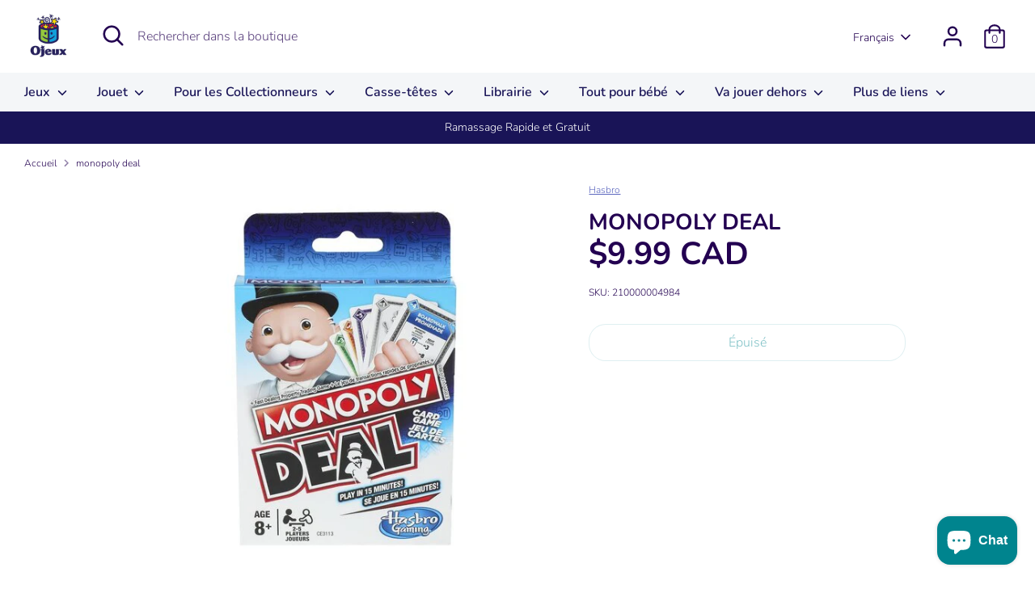

--- FILE ---
content_type: text/html; charset=utf-8
request_url: https://www.ojeux.ca/products/monopoly-deal
body_size: 31763
content:
<!doctype html>
<html class="no-js supports-no-cookies" lang="fr">
<head>


  <!-- Boost 2.2.0 -->
  <meta charset="utf-8" />
<meta name="viewport" content="width=device-width,initial-scale=1.0" />
<meta http-equiv="X-UA-Compatible" content="IE=edge">

<link rel="preconnect" href="https://cdn.shopify.com" crossorigin>
<link rel="preconnect" href="https://fonts.shopify.com" crossorigin>
<link rel="preconnect" href="https://monorail-edge.shopifysvc.com"><link rel="preload" as="font" href="//www.ojeux.ca/cdn/fonts/nunito/nunito_n3.c1d7c2242f5519d084eafc479d7cc132bcc8c480.woff2" type="font/woff2" crossorigin><link rel="preload" as="font" href="//www.ojeux.ca/cdn/fonts/nunito/nunito_n4.fc49103dc396b42cae9460289072d384b6c6eb63.woff2" type="font/woff2" crossorigin><link rel="preload" as="font" href="//www.ojeux.ca/cdn/fonts/nunito/nunito_i3.11db3ddffd5485d801b7a5d8a24c3b0e446751f1.woff2" type="font/woff2" crossorigin><link rel="preload" as="font" href="//www.ojeux.ca/cdn/fonts/nunito/nunito_i4.fd53bf99043ab6c570187ed42d1b49192135de96.woff2" type="font/woff2" crossorigin><link rel="preload" as="font" href="//www.ojeux.ca/cdn/fonts/nunito/nunito_n6.1a6c50dce2e2b3b0d31e02dbd9146b5064bea503.woff2" type="font/woff2" crossorigin><link rel="preload" as="font" href="//www.ojeux.ca/cdn/fonts/nunito/nunito_n7.37cf9b8cf43b3322f7e6e13ad2aad62ab5dc9109.woff2" type="font/woff2" crossorigin><link rel="preload" as="font" href="//www.ojeux.ca/cdn/fonts/nunito/nunito_n6.1a6c50dce2e2b3b0d31e02dbd9146b5064bea503.woff2" type="font/woff2" crossorigin><link rel="preload" href="//www.ojeux.ca/cdn/shop/t/18/assets/vendor.min.js?v=70049190957510784931738603900" as="script">
<link rel="preload" href="//www.ojeux.ca/cdn/shop/t/18/assets/theme.js?v=174556914035107733011738603900" as="script"><link rel="canonical" href="https://www.ojeux.ca/products/monopoly-deal" />
  <meta name="theme-color" content="#00848e">

  
  <title>
    monopoly deal
    
    
    
      &ndash; Ojeux
    
  </title>

  <meta property="og:site_name" content="Ojeux">
<meta property="og:url" content="https://www.ojeux.ca/products/monopoly-deal">
<meta property="og:title" content="monopoly deal">
<meta property="og:type" content="product">
<meta property="og:description" content="Ojeux"><meta property="og:image" content="http://www.ojeux.ca/cdn/shop/files/cr7iz4rbn0mywfpc1ljp_1200x1200.jpg?v=1764682852">
  <meta property="og:image:secure_url" content="https://www.ojeux.ca/cdn/shop/files/cr7iz4rbn0mywfpc1ljp_1200x1200.jpg?v=1764682852">
  <meta property="og:image:width" content="515">
  <meta property="og:image:height" content="515"><meta property="og:price:amount" content="9.99">
  <meta property="og:price:currency" content="CAD"><meta name="twitter:card" content="summary_large_image">
<meta name="twitter:title" content="monopoly deal">
<meta name="twitter:description" content="Ojeux">


  <link href="//www.ojeux.ca/cdn/shop/t/18/assets/styles.css?v=8692825347052802541764418654" rel="stylesheet" type="text/css" media="all" />

  <script>
    document.documentElement.className = document.documentElement.className.replace('no-js', 'js');
    window.theme = window.theme || {};
    window.slate = window.slate || {};
    theme.moneyFormatWithCodeForProductsPreference = "${{amount}} CAD";
    theme.moneyFormatWithCodeForCartPreference = "${{amount}}";
    theme.moneyFormat = "${{amount}}";
    theme.strings = {
      addToCart: "Ajouter au panier",
      unavailable: "Non disponible",
      addressError: "Vous ne trouvez pas cette adresse",
      addressNoResults: "Aucun résultat pour cette adresse",
      addressQueryLimit: "Vous avez dépassé la limite de Google utilisation de l'API. Envisager la mise à niveau à un \u003ca href=\"https:\/\/developers.google.com\/maps\/premium\/usage-limits\"\u003erégime spécial\u003c\/a\u003e.",
      authError: "Il y avait un problème authentifier votre compte Google Maps.",
      addingToCart: "Ajouter",
      addedToCart: "Ajoutée",
      addedToCartPopupTitle: "Ajoutée:",
      addedToCartPopupItems: "Quantité",
      addedToCartPopupSubtotal: "Sous-total",
      addedToCartPopupGoToCart: "Procéder au paiement",
      cartTermsNotChecked: "Vous devez accepter les termes et conditions avant de continuer.",
      searchLoading: "le bourrage",
      searchMoreResults: "Afficher tous les résultats",
      searchNoResults: "Aucun résultat",
      priceFrom: "À partir de",
      quantityTooHigh: "Vous ne pouvez en avoir que [[ quantity ]] dans votre panier",
      onSale: "En solde",
      soldOut: "Épuisé",
      in_stock: "En stock",
      low_stock: "Stock limité",
      only_x_left: "[[ quantity ]] en stock",
      single_unit_available: "1 exemplaire disponible",
      x_units_available: "[[ quantity ]] exemplaires disponibles",
      unitPriceSeparator: " \/ ",
      close: "Fermer",
      cart_shipping_calculator_hide_calculator: "Masquer le calculateur d\u0026#39;expédition",
      cart_shipping_calculator_title: "Obtenir des estimations d\u0026#39;expédition",
      cart_general_hide_note: "Masquer les instructions pour le vendeur",
      cart_general_show_note: "Ajouter des instructions pour le vendeur",
      previous: "Précédente",
      next: "Suivante"
    };
    theme.routes = {
      account_login_url: '/account/login',
      account_register_url: '/account/register',
      account_addresses_url: '/account/addresses',
      search_url: '/search',
      cart_url: '/cart',
      cart_add_url: '/cart/add',
      cart_change_url: '/cart/change',
      product_recommendations_url: '/recommendations/products'
    };
    theme.settings = {
      dynamicQtyOpts: false,
      saleLabelEnabled: true,
      soldLabelEnabled: true,
      uniformProductGridImagesEnabled: false
    };
  </script><script>window.performance && window.performance.mark && window.performance.mark('shopify.content_for_header.start');</script><meta id="shopify-digital-wallet" name="shopify-digital-wallet" content="/62833623282/digital_wallets/dialog">
<meta name="shopify-checkout-api-token" content="38cf2b6abe6e7d1c10bad03b48d9a51e">
<link rel="alternate" hreflang="x-default" href="https://www.ojeux.ca/products/monopoly-deal">
<link rel="alternate" hreflang="fr" href="https://www.ojeux.ca/products/monopoly-deal">
<link rel="alternate" hreflang="en" href="https://www.ojeux.ca/en/products/monopoly-deal">
<link rel="alternate" type="application/json+oembed" href="https://www.ojeux.ca/products/monopoly-deal.oembed">
<script async="async" src="/checkouts/internal/preloads.js?locale=fr-CA"></script>
<link rel="preconnect" href="https://shop.app" crossorigin="anonymous">
<script async="async" src="https://shop.app/checkouts/internal/preloads.js?locale=fr-CA&shop_id=62833623282" crossorigin="anonymous"></script>
<script id="apple-pay-shop-capabilities" type="application/json">{"shopId":62833623282,"countryCode":"CA","currencyCode":"CAD","merchantCapabilities":["supports3DS"],"merchantId":"gid:\/\/shopify\/Shop\/62833623282","merchantName":"Ojeux","requiredBillingContactFields":["postalAddress","email","phone"],"requiredShippingContactFields":["postalAddress","email","phone"],"shippingType":"shipping","supportedNetworks":["visa","masterCard","amex","discover","interac","jcb"],"total":{"type":"pending","label":"Ojeux","amount":"1.00"},"shopifyPaymentsEnabled":true,"supportsSubscriptions":true}</script>
<script id="shopify-features" type="application/json">{"accessToken":"38cf2b6abe6e7d1c10bad03b48d9a51e","betas":["rich-media-storefront-analytics"],"domain":"www.ojeux.ca","predictiveSearch":true,"shopId":62833623282,"locale":"fr"}</script>
<script>var Shopify = Shopify || {};
Shopify.shop = "ojeuxmtl.myshopify.com";
Shopify.locale = "fr";
Shopify.currency = {"active":"CAD","rate":"1.0"};
Shopify.country = "CA";
Shopify.theme = {"name":"Ojeux Live Don't touch ","id":148082491634,"schema_name":"Boost","schema_version":"2.2.0","theme_store_id":863,"role":"main"};
Shopify.theme.handle = "null";
Shopify.theme.style = {"id":null,"handle":null};
Shopify.cdnHost = "www.ojeux.ca/cdn";
Shopify.routes = Shopify.routes || {};
Shopify.routes.root = "/";</script>
<script type="module">!function(o){(o.Shopify=o.Shopify||{}).modules=!0}(window);</script>
<script>!function(o){function n(){var o=[];function n(){o.push(Array.prototype.slice.apply(arguments))}return n.q=o,n}var t=o.Shopify=o.Shopify||{};t.loadFeatures=n(),t.autoloadFeatures=n()}(window);</script>
<script>
  window.ShopifyPay = window.ShopifyPay || {};
  window.ShopifyPay.apiHost = "shop.app\/pay";
  window.ShopifyPay.redirectState = null;
</script>
<script id="shop-js-analytics" type="application/json">{"pageType":"product"}</script>
<script defer="defer" async type="module" src="//www.ojeux.ca/cdn/shopifycloud/shop-js/modules/v2/client.init-shop-cart-sync_Lpn8ZOi5.fr.esm.js"></script>
<script defer="defer" async type="module" src="//www.ojeux.ca/cdn/shopifycloud/shop-js/modules/v2/chunk.common_X4Hu3kma.esm.js"></script>
<script defer="defer" async type="module" src="//www.ojeux.ca/cdn/shopifycloud/shop-js/modules/v2/chunk.modal_BV0V5IrV.esm.js"></script>
<script type="module">
  await import("//www.ojeux.ca/cdn/shopifycloud/shop-js/modules/v2/client.init-shop-cart-sync_Lpn8ZOi5.fr.esm.js");
await import("//www.ojeux.ca/cdn/shopifycloud/shop-js/modules/v2/chunk.common_X4Hu3kma.esm.js");
await import("//www.ojeux.ca/cdn/shopifycloud/shop-js/modules/v2/chunk.modal_BV0V5IrV.esm.js");

  window.Shopify.SignInWithShop?.initShopCartSync?.({"fedCMEnabled":true,"windoidEnabled":true});

</script>
<script defer="defer" async type="module" src="//www.ojeux.ca/cdn/shopifycloud/shop-js/modules/v2/client.payment-terms_CokxZuo0.fr.esm.js"></script>
<script defer="defer" async type="module" src="//www.ojeux.ca/cdn/shopifycloud/shop-js/modules/v2/chunk.common_X4Hu3kma.esm.js"></script>
<script defer="defer" async type="module" src="//www.ojeux.ca/cdn/shopifycloud/shop-js/modules/v2/chunk.modal_BV0V5IrV.esm.js"></script>
<script type="module">
  await import("//www.ojeux.ca/cdn/shopifycloud/shop-js/modules/v2/client.payment-terms_CokxZuo0.fr.esm.js");
await import("//www.ojeux.ca/cdn/shopifycloud/shop-js/modules/v2/chunk.common_X4Hu3kma.esm.js");
await import("//www.ojeux.ca/cdn/shopifycloud/shop-js/modules/v2/chunk.modal_BV0V5IrV.esm.js");

  
</script>
<script>
  window.Shopify = window.Shopify || {};
  if (!window.Shopify.featureAssets) window.Shopify.featureAssets = {};
  window.Shopify.featureAssets['shop-js'] = {"shop-cart-sync":["modules/v2/client.shop-cart-sync_hBo3gat_.fr.esm.js","modules/v2/chunk.common_X4Hu3kma.esm.js","modules/v2/chunk.modal_BV0V5IrV.esm.js"],"init-fed-cm":["modules/v2/client.init-fed-cm_BoVeauXL.fr.esm.js","modules/v2/chunk.common_X4Hu3kma.esm.js","modules/v2/chunk.modal_BV0V5IrV.esm.js"],"init-shop-email-lookup-coordinator":["modules/v2/client.init-shop-email-lookup-coordinator_CX4-Y-CZ.fr.esm.js","modules/v2/chunk.common_X4Hu3kma.esm.js","modules/v2/chunk.modal_BV0V5IrV.esm.js"],"init-windoid":["modules/v2/client.init-windoid_iuUmw7cp.fr.esm.js","modules/v2/chunk.common_X4Hu3kma.esm.js","modules/v2/chunk.modal_BV0V5IrV.esm.js"],"shop-button":["modules/v2/client.shop-button_DumFxEIo.fr.esm.js","modules/v2/chunk.common_X4Hu3kma.esm.js","modules/v2/chunk.modal_BV0V5IrV.esm.js"],"shop-cash-offers":["modules/v2/client.shop-cash-offers_BPdnZcGX.fr.esm.js","modules/v2/chunk.common_X4Hu3kma.esm.js","modules/v2/chunk.modal_BV0V5IrV.esm.js"],"shop-toast-manager":["modules/v2/client.shop-toast-manager_sjv6XvZD.fr.esm.js","modules/v2/chunk.common_X4Hu3kma.esm.js","modules/v2/chunk.modal_BV0V5IrV.esm.js"],"init-shop-cart-sync":["modules/v2/client.init-shop-cart-sync_Lpn8ZOi5.fr.esm.js","modules/v2/chunk.common_X4Hu3kma.esm.js","modules/v2/chunk.modal_BV0V5IrV.esm.js"],"init-customer-accounts-sign-up":["modules/v2/client.init-customer-accounts-sign-up_DQVKlaja.fr.esm.js","modules/v2/client.shop-login-button_DkHUpD44.fr.esm.js","modules/v2/chunk.common_X4Hu3kma.esm.js","modules/v2/chunk.modal_BV0V5IrV.esm.js"],"pay-button":["modules/v2/client.pay-button_DN6Ek-nh.fr.esm.js","modules/v2/chunk.common_X4Hu3kma.esm.js","modules/v2/chunk.modal_BV0V5IrV.esm.js"],"init-customer-accounts":["modules/v2/client.init-customer-accounts_BQOJrVdv.fr.esm.js","modules/v2/client.shop-login-button_DkHUpD44.fr.esm.js","modules/v2/chunk.common_X4Hu3kma.esm.js","modules/v2/chunk.modal_BV0V5IrV.esm.js"],"avatar":["modules/v2/client.avatar_BTnouDA3.fr.esm.js"],"init-shop-for-new-customer-accounts":["modules/v2/client.init-shop-for-new-customer-accounts_DW7xpOCZ.fr.esm.js","modules/v2/client.shop-login-button_DkHUpD44.fr.esm.js","modules/v2/chunk.common_X4Hu3kma.esm.js","modules/v2/chunk.modal_BV0V5IrV.esm.js"],"shop-follow-button":["modules/v2/client.shop-follow-button_CXr7UFuQ.fr.esm.js","modules/v2/chunk.common_X4Hu3kma.esm.js","modules/v2/chunk.modal_BV0V5IrV.esm.js"],"checkout-modal":["modules/v2/client.checkout-modal_CXg0VCPn.fr.esm.js","modules/v2/chunk.common_X4Hu3kma.esm.js","modules/v2/chunk.modal_BV0V5IrV.esm.js"],"shop-login-button":["modules/v2/client.shop-login-button_DkHUpD44.fr.esm.js","modules/v2/chunk.common_X4Hu3kma.esm.js","modules/v2/chunk.modal_BV0V5IrV.esm.js"],"lead-capture":["modules/v2/client.lead-capture_C9SxlK5K.fr.esm.js","modules/v2/chunk.common_X4Hu3kma.esm.js","modules/v2/chunk.modal_BV0V5IrV.esm.js"],"shop-login":["modules/v2/client.shop-login_DQBEMTrD.fr.esm.js","modules/v2/chunk.common_X4Hu3kma.esm.js","modules/v2/chunk.modal_BV0V5IrV.esm.js"],"payment-terms":["modules/v2/client.payment-terms_CokxZuo0.fr.esm.js","modules/v2/chunk.common_X4Hu3kma.esm.js","modules/v2/chunk.modal_BV0V5IrV.esm.js"]};
</script>
<script id="__st">var __st={"a":62833623282,"offset":-18000,"reqid":"4f86369e-7073-4909-ae85-3e851a0c85cd-1770069727","pageurl":"www.ojeux.ca\/products\/monopoly-deal","u":"c87ea895fd25","p":"product","rtyp":"product","rid":8248383865074};</script>
<script>window.ShopifyPaypalV4VisibilityTracking = true;</script>
<script id="captcha-bootstrap">!function(){'use strict';const t='contact',e='account',n='new_comment',o=[[t,t],['blogs',n],['comments',n],[t,'customer']],c=[[e,'customer_login'],[e,'guest_login'],[e,'recover_customer_password'],[e,'create_customer']],r=t=>t.map((([t,e])=>`form[action*='/${t}']:not([data-nocaptcha='true']) input[name='form_type'][value='${e}']`)).join(','),a=t=>()=>t?[...document.querySelectorAll(t)].map((t=>t.form)):[];function s(){const t=[...o],e=r(t);return a(e)}const i='password',u='form_key',d=['recaptcha-v3-token','g-recaptcha-response','h-captcha-response',i],f=()=>{try{return window.sessionStorage}catch{return}},m='__shopify_v',_=t=>t.elements[u];function p(t,e,n=!1){try{const o=window.sessionStorage,c=JSON.parse(o.getItem(e)),{data:r}=function(t){const{data:e,action:n}=t;return t[m]||n?{data:e,action:n}:{data:t,action:n}}(c);for(const[e,n]of Object.entries(r))t.elements[e]&&(t.elements[e].value=n);n&&o.removeItem(e)}catch(o){console.error('form repopulation failed',{error:o})}}const l='form_type',E='cptcha';function T(t){t.dataset[E]=!0}const w=window,h=w.document,L='Shopify',v='ce_forms',y='captcha';let A=!1;((t,e)=>{const n=(g='f06e6c50-85a8-45c8-87d0-21a2b65856fe',I='https://cdn.shopify.com/shopifycloud/storefront-forms-hcaptcha/ce_storefront_forms_captcha_hcaptcha.v1.5.2.iife.js',D={infoText:'Protégé par hCaptcha',privacyText:'Confidentialité',termsText:'Conditions'},(t,e,n)=>{const o=w[L][v],c=o.bindForm;if(c)return c(t,g,e,D).then(n);var r;o.q.push([[t,g,e,D],n]),r=I,A||(h.body.append(Object.assign(h.createElement('script'),{id:'captcha-provider',async:!0,src:r})),A=!0)});var g,I,D;w[L]=w[L]||{},w[L][v]=w[L][v]||{},w[L][v].q=[],w[L][y]=w[L][y]||{},w[L][y].protect=function(t,e){n(t,void 0,e),T(t)},Object.freeze(w[L][y]),function(t,e,n,w,h,L){const[v,y,A,g]=function(t,e,n){const i=e?o:[],u=t?c:[],d=[...i,...u],f=r(d),m=r(i),_=r(d.filter((([t,e])=>n.includes(e))));return[a(f),a(m),a(_),s()]}(w,h,L),I=t=>{const e=t.target;return e instanceof HTMLFormElement?e:e&&e.form},D=t=>v().includes(t);t.addEventListener('submit',(t=>{const e=I(t);if(!e)return;const n=D(e)&&!e.dataset.hcaptchaBound&&!e.dataset.recaptchaBound,o=_(e),c=g().includes(e)&&(!o||!o.value);(n||c)&&t.preventDefault(),c&&!n&&(function(t){try{if(!f())return;!function(t){const e=f();if(!e)return;const n=_(t);if(!n)return;const o=n.value;o&&e.removeItem(o)}(t);const e=Array.from(Array(32),(()=>Math.random().toString(36)[2])).join('');!function(t,e){_(t)||t.append(Object.assign(document.createElement('input'),{type:'hidden',name:u})),t.elements[u].value=e}(t,e),function(t,e){const n=f();if(!n)return;const o=[...t.querySelectorAll(`input[type='${i}']`)].map((({name:t})=>t)),c=[...d,...o],r={};for(const[a,s]of new FormData(t).entries())c.includes(a)||(r[a]=s);n.setItem(e,JSON.stringify({[m]:1,action:t.action,data:r}))}(t,e)}catch(e){console.error('failed to persist form',e)}}(e),e.submit())}));const S=(t,e)=>{t&&!t.dataset[E]&&(n(t,e.some((e=>e===t))),T(t))};for(const o of['focusin','change'])t.addEventListener(o,(t=>{const e=I(t);D(e)&&S(e,y())}));const B=e.get('form_key'),M=e.get(l),P=B&&M;t.addEventListener('DOMContentLoaded',(()=>{const t=y();if(P)for(const e of t)e.elements[l].value===M&&p(e,B);[...new Set([...A(),...v().filter((t=>'true'===t.dataset.shopifyCaptcha))])].forEach((e=>S(e,t)))}))}(h,new URLSearchParams(w.location.search),n,t,e,['guest_login'])})(!0,!0)}();</script>
<script integrity="sha256-4kQ18oKyAcykRKYeNunJcIwy7WH5gtpwJnB7kiuLZ1E=" data-source-attribution="shopify.loadfeatures" defer="defer" src="//www.ojeux.ca/cdn/shopifycloud/storefront/assets/storefront/load_feature-a0a9edcb.js" crossorigin="anonymous"></script>
<script crossorigin="anonymous" defer="defer" src="//www.ojeux.ca/cdn/shopifycloud/storefront/assets/shopify_pay/storefront-65b4c6d7.js?v=20250812"></script>
<script data-source-attribution="shopify.dynamic_checkout.dynamic.init">var Shopify=Shopify||{};Shopify.PaymentButton=Shopify.PaymentButton||{isStorefrontPortableWallets:!0,init:function(){window.Shopify.PaymentButton.init=function(){};var t=document.createElement("script");t.src="https://www.ojeux.ca/cdn/shopifycloud/portable-wallets/latest/portable-wallets.fr.js",t.type="module",document.head.appendChild(t)}};
</script>
<script data-source-attribution="shopify.dynamic_checkout.buyer_consent">
  function portableWalletsHideBuyerConsent(e){var t=document.getElementById("shopify-buyer-consent"),n=document.getElementById("shopify-subscription-policy-button");t&&n&&(t.classList.add("hidden"),t.setAttribute("aria-hidden","true"),n.removeEventListener("click",e))}function portableWalletsShowBuyerConsent(e){var t=document.getElementById("shopify-buyer-consent"),n=document.getElementById("shopify-subscription-policy-button");t&&n&&(t.classList.remove("hidden"),t.removeAttribute("aria-hidden"),n.addEventListener("click",e))}window.Shopify?.PaymentButton&&(window.Shopify.PaymentButton.hideBuyerConsent=portableWalletsHideBuyerConsent,window.Shopify.PaymentButton.showBuyerConsent=portableWalletsShowBuyerConsent);
</script>
<script>
  function portableWalletsCleanup(e){e&&e.src&&console.error("Failed to load portable wallets script "+e.src);var t=document.querySelectorAll("shopify-accelerated-checkout .shopify-payment-button__skeleton, shopify-accelerated-checkout-cart .wallet-cart-button__skeleton"),e=document.getElementById("shopify-buyer-consent");for(let e=0;e<t.length;e++)t[e].remove();e&&e.remove()}function portableWalletsNotLoadedAsModule(e){e instanceof ErrorEvent&&"string"==typeof e.message&&e.message.includes("import.meta")&&"string"==typeof e.filename&&e.filename.includes("portable-wallets")&&(window.removeEventListener("error",portableWalletsNotLoadedAsModule),window.Shopify.PaymentButton.failedToLoad=e,"loading"===document.readyState?document.addEventListener("DOMContentLoaded",window.Shopify.PaymentButton.init):window.Shopify.PaymentButton.init())}window.addEventListener("error",portableWalletsNotLoadedAsModule);
</script>

<script type="module" src="https://www.ojeux.ca/cdn/shopifycloud/portable-wallets/latest/portable-wallets.fr.js" onError="portableWalletsCleanup(this)" crossorigin="anonymous"></script>
<script nomodule>
  document.addEventListener("DOMContentLoaded", portableWalletsCleanup);
</script>

<link id="shopify-accelerated-checkout-styles" rel="stylesheet" media="screen" href="https://www.ojeux.ca/cdn/shopifycloud/portable-wallets/latest/accelerated-checkout-backwards-compat.css" crossorigin="anonymous">
<style id="shopify-accelerated-checkout-cart">
        #shopify-buyer-consent {
  margin-top: 1em;
  display: inline-block;
  width: 100%;
}

#shopify-buyer-consent.hidden {
  display: none;
}

#shopify-subscription-policy-button {
  background: none;
  border: none;
  padding: 0;
  text-decoration: underline;
  font-size: inherit;
  cursor: pointer;
}

#shopify-subscription-policy-button::before {
  box-shadow: none;
}

      </style>

<script>window.performance && window.performance.mark && window.performance.mark('shopify.content_for_header.end');</script>

  <!-- "snippets/shogun-head.liquid" was not rendered, the associated app was uninstalled -->
<!-- BEGIN app block: shopify://apps/pagefly-page-builder/blocks/app-embed/83e179f7-59a0-4589-8c66-c0dddf959200 -->

<!-- BEGIN app snippet: pagefly-cro-ab-testing-main -->







<script>
  ;(function () {
    const url = new URL(window.location)
    const viewParam = url.searchParams.get('view')
    if (viewParam && viewParam.includes('variant-pf-')) {
      url.searchParams.set('pf_v', viewParam)
      url.searchParams.delete('view')
      window.history.replaceState({}, '', url)
    }
  })()
</script>



<script type='module'>
  
  window.PAGEFLY_CRO = window.PAGEFLY_CRO || {}

  window.PAGEFLY_CRO['data_debug'] = {
    original_template_suffix: "all_products",
    allow_ab_test: false,
    ab_test_start_time: 0,
    ab_test_end_time: 0,
    today_date_time: 1770069727000,
  }
  window.PAGEFLY_CRO['GA4'] = { enabled: false}
</script>

<!-- END app snippet -->








  <script src='https://cdn.shopify.com/extensions/019c1c9b-69a5-75c7-99f1-f2ea136270a3/pagefly-page-builder-218/assets/pagefly-helper.js' defer='defer'></script>

  <script src='https://cdn.shopify.com/extensions/019c1c9b-69a5-75c7-99f1-f2ea136270a3/pagefly-page-builder-218/assets/pagefly-general-helper.js' defer='defer'></script>

  <script src='https://cdn.shopify.com/extensions/019c1c9b-69a5-75c7-99f1-f2ea136270a3/pagefly-page-builder-218/assets/pagefly-snap-slider.js' defer='defer'></script>

  <script src='https://cdn.shopify.com/extensions/019c1c9b-69a5-75c7-99f1-f2ea136270a3/pagefly-page-builder-218/assets/pagefly-slideshow-v3.js' defer='defer'></script>

  <script src='https://cdn.shopify.com/extensions/019c1c9b-69a5-75c7-99f1-f2ea136270a3/pagefly-page-builder-218/assets/pagefly-slideshow-v4.js' defer='defer'></script>

  <script src='https://cdn.shopify.com/extensions/019c1c9b-69a5-75c7-99f1-f2ea136270a3/pagefly-page-builder-218/assets/pagefly-glider.js' defer='defer'></script>

  <script src='https://cdn.shopify.com/extensions/019c1c9b-69a5-75c7-99f1-f2ea136270a3/pagefly-page-builder-218/assets/pagefly-slideshow-v1-v2.js' defer='defer'></script>

  <script src='https://cdn.shopify.com/extensions/019c1c9b-69a5-75c7-99f1-f2ea136270a3/pagefly-page-builder-218/assets/pagefly-product-media.js' defer='defer'></script>

  <script src='https://cdn.shopify.com/extensions/019c1c9b-69a5-75c7-99f1-f2ea136270a3/pagefly-page-builder-218/assets/pagefly-product.js' defer='defer'></script>


<script id='pagefly-helper-data' type='application/json'>
  {
    "page_optimization": {
      "assets_prefetching": false
    },
    "elements_asset_mapper": {
      "Accordion": "https://cdn.shopify.com/extensions/019c1c9b-69a5-75c7-99f1-f2ea136270a3/pagefly-page-builder-218/assets/pagefly-accordion.js",
      "Accordion3": "https://cdn.shopify.com/extensions/019c1c9b-69a5-75c7-99f1-f2ea136270a3/pagefly-page-builder-218/assets/pagefly-accordion3.js",
      "CountDown": "https://cdn.shopify.com/extensions/019c1c9b-69a5-75c7-99f1-f2ea136270a3/pagefly-page-builder-218/assets/pagefly-countdown.js",
      "GMap1": "https://cdn.shopify.com/extensions/019c1c9b-69a5-75c7-99f1-f2ea136270a3/pagefly-page-builder-218/assets/pagefly-gmap.js",
      "GMap2": "https://cdn.shopify.com/extensions/019c1c9b-69a5-75c7-99f1-f2ea136270a3/pagefly-page-builder-218/assets/pagefly-gmap.js",
      "GMapBasicV2": "https://cdn.shopify.com/extensions/019c1c9b-69a5-75c7-99f1-f2ea136270a3/pagefly-page-builder-218/assets/pagefly-gmap.js",
      "GMapAdvancedV2": "https://cdn.shopify.com/extensions/019c1c9b-69a5-75c7-99f1-f2ea136270a3/pagefly-page-builder-218/assets/pagefly-gmap.js",
      "HTML.Video": "https://cdn.shopify.com/extensions/019c1c9b-69a5-75c7-99f1-f2ea136270a3/pagefly-page-builder-218/assets/pagefly-htmlvideo.js",
      "HTML.Video2": "https://cdn.shopify.com/extensions/019c1c9b-69a5-75c7-99f1-f2ea136270a3/pagefly-page-builder-218/assets/pagefly-htmlvideo2.js",
      "HTML.Video3": "https://cdn.shopify.com/extensions/019c1c9b-69a5-75c7-99f1-f2ea136270a3/pagefly-page-builder-218/assets/pagefly-htmlvideo2.js",
      "BackgroundVideo": "https://cdn.shopify.com/extensions/019c1c9b-69a5-75c7-99f1-f2ea136270a3/pagefly-page-builder-218/assets/pagefly-htmlvideo2.js",
      "Instagram": "https://cdn.shopify.com/extensions/019c1c9b-69a5-75c7-99f1-f2ea136270a3/pagefly-page-builder-218/assets/pagefly-instagram.js",
      "Instagram2": "https://cdn.shopify.com/extensions/019c1c9b-69a5-75c7-99f1-f2ea136270a3/pagefly-page-builder-218/assets/pagefly-instagram.js",
      "Insta3": "https://cdn.shopify.com/extensions/019c1c9b-69a5-75c7-99f1-f2ea136270a3/pagefly-page-builder-218/assets/pagefly-instagram3.js",
      "Tabs": "https://cdn.shopify.com/extensions/019c1c9b-69a5-75c7-99f1-f2ea136270a3/pagefly-page-builder-218/assets/pagefly-tab.js",
      "Tabs3": "https://cdn.shopify.com/extensions/019c1c9b-69a5-75c7-99f1-f2ea136270a3/pagefly-page-builder-218/assets/pagefly-tab3.js",
      "ProductBox": "https://cdn.shopify.com/extensions/019c1c9b-69a5-75c7-99f1-f2ea136270a3/pagefly-page-builder-218/assets/pagefly-cart.js",
      "FBPageBox2": "https://cdn.shopify.com/extensions/019c1c9b-69a5-75c7-99f1-f2ea136270a3/pagefly-page-builder-218/assets/pagefly-facebook.js",
      "FBLikeButton2": "https://cdn.shopify.com/extensions/019c1c9b-69a5-75c7-99f1-f2ea136270a3/pagefly-page-builder-218/assets/pagefly-facebook.js",
      "TwitterFeed2": "https://cdn.shopify.com/extensions/019c1c9b-69a5-75c7-99f1-f2ea136270a3/pagefly-page-builder-218/assets/pagefly-twitter.js",
      "Paragraph4": "https://cdn.shopify.com/extensions/019c1c9b-69a5-75c7-99f1-f2ea136270a3/pagefly-page-builder-218/assets/pagefly-paragraph4.js",

      "AliReviews": "https://cdn.shopify.com/extensions/019c1c9b-69a5-75c7-99f1-f2ea136270a3/pagefly-page-builder-218/assets/pagefly-3rd-elements.js",
      "BackInStock": "https://cdn.shopify.com/extensions/019c1c9b-69a5-75c7-99f1-f2ea136270a3/pagefly-page-builder-218/assets/pagefly-3rd-elements.js",
      "GloboBackInStock": "https://cdn.shopify.com/extensions/019c1c9b-69a5-75c7-99f1-f2ea136270a3/pagefly-page-builder-218/assets/pagefly-3rd-elements.js",
      "GrowaveWishlist": "https://cdn.shopify.com/extensions/019c1c9b-69a5-75c7-99f1-f2ea136270a3/pagefly-page-builder-218/assets/pagefly-3rd-elements.js",
      "InfiniteOptionsShopPad": "https://cdn.shopify.com/extensions/019c1c9b-69a5-75c7-99f1-f2ea136270a3/pagefly-page-builder-218/assets/pagefly-3rd-elements.js",
      "InkybayProductPersonalizer": "https://cdn.shopify.com/extensions/019c1c9b-69a5-75c7-99f1-f2ea136270a3/pagefly-page-builder-218/assets/pagefly-3rd-elements.js",
      "LimeSpot": "https://cdn.shopify.com/extensions/019c1c9b-69a5-75c7-99f1-f2ea136270a3/pagefly-page-builder-218/assets/pagefly-3rd-elements.js",
      "Loox": "https://cdn.shopify.com/extensions/019c1c9b-69a5-75c7-99f1-f2ea136270a3/pagefly-page-builder-218/assets/pagefly-3rd-elements.js",
      "Opinew": "https://cdn.shopify.com/extensions/019c1c9b-69a5-75c7-99f1-f2ea136270a3/pagefly-page-builder-218/assets/pagefly-3rd-elements.js",
      "Powr": "https://cdn.shopify.com/extensions/019c1c9b-69a5-75c7-99f1-f2ea136270a3/pagefly-page-builder-218/assets/pagefly-3rd-elements.js",
      "ProductReviews": "https://cdn.shopify.com/extensions/019c1c9b-69a5-75c7-99f1-f2ea136270a3/pagefly-page-builder-218/assets/pagefly-3rd-elements.js",
      "PushOwl": "https://cdn.shopify.com/extensions/019c1c9b-69a5-75c7-99f1-f2ea136270a3/pagefly-page-builder-218/assets/pagefly-3rd-elements.js",
      "ReCharge": "https://cdn.shopify.com/extensions/019c1c9b-69a5-75c7-99f1-f2ea136270a3/pagefly-page-builder-218/assets/pagefly-3rd-elements.js",
      "Rivyo": "https://cdn.shopify.com/extensions/019c1c9b-69a5-75c7-99f1-f2ea136270a3/pagefly-page-builder-218/assets/pagefly-3rd-elements.js",
      "TrackingMore": "https://cdn.shopify.com/extensions/019c1c9b-69a5-75c7-99f1-f2ea136270a3/pagefly-page-builder-218/assets/pagefly-3rd-elements.js",
      "Vitals": "https://cdn.shopify.com/extensions/019c1c9b-69a5-75c7-99f1-f2ea136270a3/pagefly-page-builder-218/assets/pagefly-3rd-elements.js",
      "Wiser": "https://cdn.shopify.com/extensions/019c1c9b-69a5-75c7-99f1-f2ea136270a3/pagefly-page-builder-218/assets/pagefly-3rd-elements.js"
    },
    "custom_elements_mapper": {
      "pf-click-action-element": "https://cdn.shopify.com/extensions/019c1c9b-69a5-75c7-99f1-f2ea136270a3/pagefly-page-builder-218/assets/pagefly-click-action-element.js",
      "pf-dialog-element": "https://cdn.shopify.com/extensions/019c1c9b-69a5-75c7-99f1-f2ea136270a3/pagefly-page-builder-218/assets/pagefly-dialog-element.js"
    }
  }
</script>


<!-- END app block --><script src="https://cdn.shopify.com/extensions/e8878072-2f6b-4e89-8082-94b04320908d/inbox-1254/assets/inbox-chat-loader.js" type="text/javascript" defer="defer"></script>
<link href="https://monorail-edge.shopifysvc.com" rel="dns-prefetch">
<script>(function(){if ("sendBeacon" in navigator && "performance" in window) {try {var session_token_from_headers = performance.getEntriesByType('navigation')[0].serverTiming.find(x => x.name == '_s').description;} catch {var session_token_from_headers = undefined;}var session_cookie_matches = document.cookie.match(/_shopify_s=([^;]*)/);var session_token_from_cookie = session_cookie_matches && session_cookie_matches.length === 2 ? session_cookie_matches[1] : "";var session_token = session_token_from_headers || session_token_from_cookie || "";function handle_abandonment_event(e) {var entries = performance.getEntries().filter(function(entry) {return /monorail-edge.shopifysvc.com/.test(entry.name);});if (!window.abandonment_tracked && entries.length === 0) {window.abandonment_tracked = true;var currentMs = Date.now();var navigation_start = performance.timing.navigationStart;var payload = {shop_id: 62833623282,url: window.location.href,navigation_start,duration: currentMs - navigation_start,session_token,page_type: "product"};window.navigator.sendBeacon("https://monorail-edge.shopifysvc.com/v1/produce", JSON.stringify({schema_id: "online_store_buyer_site_abandonment/1.1",payload: payload,metadata: {event_created_at_ms: currentMs,event_sent_at_ms: currentMs}}));}}window.addEventListener('pagehide', handle_abandonment_event);}}());</script>
<script id="web-pixels-manager-setup">(function e(e,d,r,n,o){if(void 0===o&&(o={}),!Boolean(null===(a=null===(i=window.Shopify)||void 0===i?void 0:i.analytics)||void 0===a?void 0:a.replayQueue)){var i,a;window.Shopify=window.Shopify||{};var t=window.Shopify;t.analytics=t.analytics||{};var s=t.analytics;s.replayQueue=[],s.publish=function(e,d,r){return s.replayQueue.push([e,d,r]),!0};try{self.performance.mark("wpm:start")}catch(e){}var l=function(){var e={modern:/Edge?\/(1{2}[4-9]|1[2-9]\d|[2-9]\d{2}|\d{4,})\.\d+(\.\d+|)|Firefox\/(1{2}[4-9]|1[2-9]\d|[2-9]\d{2}|\d{4,})\.\d+(\.\d+|)|Chrom(ium|e)\/(9{2}|\d{3,})\.\d+(\.\d+|)|(Maci|X1{2}).+ Version\/(15\.\d+|(1[6-9]|[2-9]\d|\d{3,})\.\d+)([,.]\d+|)( \(\w+\)|)( Mobile\/\w+|) Safari\/|Chrome.+OPR\/(9{2}|\d{3,})\.\d+\.\d+|(CPU[ +]OS|iPhone[ +]OS|CPU[ +]iPhone|CPU IPhone OS|CPU iPad OS)[ +]+(15[._]\d+|(1[6-9]|[2-9]\d|\d{3,})[._]\d+)([._]\d+|)|Android:?[ /-](13[3-9]|1[4-9]\d|[2-9]\d{2}|\d{4,})(\.\d+|)(\.\d+|)|Android.+Firefox\/(13[5-9]|1[4-9]\d|[2-9]\d{2}|\d{4,})\.\d+(\.\d+|)|Android.+Chrom(ium|e)\/(13[3-9]|1[4-9]\d|[2-9]\d{2}|\d{4,})\.\d+(\.\d+|)|SamsungBrowser\/([2-9]\d|\d{3,})\.\d+/,legacy:/Edge?\/(1[6-9]|[2-9]\d|\d{3,})\.\d+(\.\d+|)|Firefox\/(5[4-9]|[6-9]\d|\d{3,})\.\d+(\.\d+|)|Chrom(ium|e)\/(5[1-9]|[6-9]\d|\d{3,})\.\d+(\.\d+|)([\d.]+$|.*Safari\/(?![\d.]+ Edge\/[\d.]+$))|(Maci|X1{2}).+ Version\/(10\.\d+|(1[1-9]|[2-9]\d|\d{3,})\.\d+)([,.]\d+|)( \(\w+\)|)( Mobile\/\w+|) Safari\/|Chrome.+OPR\/(3[89]|[4-9]\d|\d{3,})\.\d+\.\d+|(CPU[ +]OS|iPhone[ +]OS|CPU[ +]iPhone|CPU IPhone OS|CPU iPad OS)[ +]+(10[._]\d+|(1[1-9]|[2-9]\d|\d{3,})[._]\d+)([._]\d+|)|Android:?[ /-](13[3-9]|1[4-9]\d|[2-9]\d{2}|\d{4,})(\.\d+|)(\.\d+|)|Mobile Safari.+OPR\/([89]\d|\d{3,})\.\d+\.\d+|Android.+Firefox\/(13[5-9]|1[4-9]\d|[2-9]\d{2}|\d{4,})\.\d+(\.\d+|)|Android.+Chrom(ium|e)\/(13[3-9]|1[4-9]\d|[2-9]\d{2}|\d{4,})\.\d+(\.\d+|)|Android.+(UC? ?Browser|UCWEB|U3)[ /]?(15\.([5-9]|\d{2,})|(1[6-9]|[2-9]\d|\d{3,})\.\d+)\.\d+|SamsungBrowser\/(5\.\d+|([6-9]|\d{2,})\.\d+)|Android.+MQ{2}Browser\/(14(\.(9|\d{2,})|)|(1[5-9]|[2-9]\d|\d{3,})(\.\d+|))(\.\d+|)|K[Aa][Ii]OS\/(3\.\d+|([4-9]|\d{2,})\.\d+)(\.\d+|)/},d=e.modern,r=e.legacy,n=navigator.userAgent;return n.match(d)?"modern":n.match(r)?"legacy":"unknown"}(),u="modern"===l?"modern":"legacy",c=(null!=n?n:{modern:"",legacy:""})[u],f=function(e){return[e.baseUrl,"/wpm","/b",e.hashVersion,"modern"===e.buildTarget?"m":"l",".js"].join("")}({baseUrl:d,hashVersion:r,buildTarget:u}),m=function(e){var d=e.version,r=e.bundleTarget,n=e.surface,o=e.pageUrl,i=e.monorailEndpoint;return{emit:function(e){var a=e.status,t=e.errorMsg,s=(new Date).getTime(),l=JSON.stringify({metadata:{event_sent_at_ms:s},events:[{schema_id:"web_pixels_manager_load/3.1",payload:{version:d,bundle_target:r,page_url:o,status:a,surface:n,error_msg:t},metadata:{event_created_at_ms:s}}]});if(!i)return console&&console.warn&&console.warn("[Web Pixels Manager] No Monorail endpoint provided, skipping logging."),!1;try{return self.navigator.sendBeacon.bind(self.navigator)(i,l)}catch(e){}var u=new XMLHttpRequest;try{return u.open("POST",i,!0),u.setRequestHeader("Content-Type","text/plain"),u.send(l),!0}catch(e){return console&&console.warn&&console.warn("[Web Pixels Manager] Got an unhandled error while logging to Monorail."),!1}}}}({version:r,bundleTarget:l,surface:e.surface,pageUrl:self.location.href,monorailEndpoint:e.monorailEndpoint});try{o.browserTarget=l,function(e){var d=e.src,r=e.async,n=void 0===r||r,o=e.onload,i=e.onerror,a=e.sri,t=e.scriptDataAttributes,s=void 0===t?{}:t,l=document.createElement("script"),u=document.querySelector("head"),c=document.querySelector("body");if(l.async=n,l.src=d,a&&(l.integrity=a,l.crossOrigin="anonymous"),s)for(var f in s)if(Object.prototype.hasOwnProperty.call(s,f))try{l.dataset[f]=s[f]}catch(e){}if(o&&l.addEventListener("load",o),i&&l.addEventListener("error",i),u)u.appendChild(l);else{if(!c)throw new Error("Did not find a head or body element to append the script");c.appendChild(l)}}({src:f,async:!0,onload:function(){if(!function(){var e,d;return Boolean(null===(d=null===(e=window.Shopify)||void 0===e?void 0:e.analytics)||void 0===d?void 0:d.initialized)}()){var d=window.webPixelsManager.init(e)||void 0;if(d){var r=window.Shopify.analytics;r.replayQueue.forEach((function(e){var r=e[0],n=e[1],o=e[2];d.publishCustomEvent(r,n,o)})),r.replayQueue=[],r.publish=d.publishCustomEvent,r.visitor=d.visitor,r.initialized=!0}}},onerror:function(){return m.emit({status:"failed",errorMsg:"".concat(f," has failed to load")})},sri:function(e){var d=/^sha384-[A-Za-z0-9+/=]+$/;return"string"==typeof e&&d.test(e)}(c)?c:"",scriptDataAttributes:o}),m.emit({status:"loading"})}catch(e){m.emit({status:"failed",errorMsg:(null==e?void 0:e.message)||"Unknown error"})}}})({shopId: 62833623282,storefrontBaseUrl: "https://www.ojeux.ca",extensionsBaseUrl: "https://extensions.shopifycdn.com/cdn/shopifycloud/web-pixels-manager",monorailEndpoint: "https://monorail-edge.shopifysvc.com/unstable/produce_batch",surface: "storefront-renderer",enabledBetaFlags: ["2dca8a86"],webPixelsConfigList: [{"id":"shopify-app-pixel","configuration":"{}","eventPayloadVersion":"v1","runtimeContext":"STRICT","scriptVersion":"0450","apiClientId":"shopify-pixel","type":"APP","privacyPurposes":["ANALYTICS","MARKETING"]},{"id":"shopify-custom-pixel","eventPayloadVersion":"v1","runtimeContext":"LAX","scriptVersion":"0450","apiClientId":"shopify-pixel","type":"CUSTOM","privacyPurposes":["ANALYTICS","MARKETING"]}],isMerchantRequest: false,initData: {"shop":{"name":"Ojeux","paymentSettings":{"currencyCode":"CAD"},"myshopifyDomain":"ojeuxmtl.myshopify.com","countryCode":"CA","storefrontUrl":"https:\/\/www.ojeux.ca"},"customer":null,"cart":null,"checkout":null,"productVariants":[{"price":{"amount":9.99,"currencyCode":"CAD"},"product":{"title":"monopoly deal","vendor":"Hasbro","id":"8248383865074","untranslatedTitle":"monopoly deal","url":"\/products\/monopoly-deal","type":"JEUX de SOCIETE \u003e\u003e Jeux de cartes et de dés"},"id":"45645653672178","image":{"src":"\/\/www.ojeux.ca\/cdn\/shop\/files\/cr7iz4rbn0mywfpc1ljp.jpg?v=1764682852"},"sku":"210000004984","title":"Default Title","untranslatedTitle":"Default Title"}],"purchasingCompany":null},},"https://www.ojeux.ca/cdn","3918e4e0wbf3ac3cepc5707306mb02b36c6",{"modern":"","legacy":""},{"shopId":"62833623282","storefrontBaseUrl":"https:\/\/www.ojeux.ca","extensionBaseUrl":"https:\/\/extensions.shopifycdn.com\/cdn\/shopifycloud\/web-pixels-manager","surface":"storefront-renderer","enabledBetaFlags":"[\"2dca8a86\"]","isMerchantRequest":"false","hashVersion":"3918e4e0wbf3ac3cepc5707306mb02b36c6","publish":"custom","events":"[[\"page_viewed\",{}],[\"product_viewed\",{\"productVariant\":{\"price\":{\"amount\":9.99,\"currencyCode\":\"CAD\"},\"product\":{\"title\":\"monopoly deal\",\"vendor\":\"Hasbro\",\"id\":\"8248383865074\",\"untranslatedTitle\":\"monopoly deal\",\"url\":\"\/products\/monopoly-deal\",\"type\":\"JEUX de SOCIETE \u003e\u003e Jeux de cartes et de dés\"},\"id\":\"45645653672178\",\"image\":{\"src\":\"\/\/www.ojeux.ca\/cdn\/shop\/files\/cr7iz4rbn0mywfpc1ljp.jpg?v=1764682852\"},\"sku\":\"210000004984\",\"title\":\"Default Title\",\"untranslatedTitle\":\"Default Title\"}}]]"});</script><script>
  window.ShopifyAnalytics = window.ShopifyAnalytics || {};
  window.ShopifyAnalytics.meta = window.ShopifyAnalytics.meta || {};
  window.ShopifyAnalytics.meta.currency = 'CAD';
  var meta = {"product":{"id":8248383865074,"gid":"gid:\/\/shopify\/Product\/8248383865074","vendor":"Hasbro","type":"JEUX de SOCIETE \u003e\u003e Jeux de cartes et de dés","handle":"monopoly-deal","variants":[{"id":45645653672178,"price":999,"name":"monopoly deal","public_title":null,"sku":"210000004984"}],"remote":false},"page":{"pageType":"product","resourceType":"product","resourceId":8248383865074,"requestId":"4f86369e-7073-4909-ae85-3e851a0c85cd-1770069727"}};
  for (var attr in meta) {
    window.ShopifyAnalytics.meta[attr] = meta[attr];
  }
</script>
<script class="analytics">
  (function () {
    var customDocumentWrite = function(content) {
      var jquery = null;

      if (window.jQuery) {
        jquery = window.jQuery;
      } else if (window.Checkout && window.Checkout.$) {
        jquery = window.Checkout.$;
      }

      if (jquery) {
        jquery('body').append(content);
      }
    };

    var hasLoggedConversion = function(token) {
      if (token) {
        return document.cookie.indexOf('loggedConversion=' + token) !== -1;
      }
      return false;
    }

    var setCookieIfConversion = function(token) {
      if (token) {
        var twoMonthsFromNow = new Date(Date.now());
        twoMonthsFromNow.setMonth(twoMonthsFromNow.getMonth() + 2);

        document.cookie = 'loggedConversion=' + token + '; expires=' + twoMonthsFromNow;
      }
    }

    var trekkie = window.ShopifyAnalytics.lib = window.trekkie = window.trekkie || [];
    if (trekkie.integrations) {
      return;
    }
    trekkie.methods = [
      'identify',
      'page',
      'ready',
      'track',
      'trackForm',
      'trackLink'
    ];
    trekkie.factory = function(method) {
      return function() {
        var args = Array.prototype.slice.call(arguments);
        args.unshift(method);
        trekkie.push(args);
        return trekkie;
      };
    };
    for (var i = 0; i < trekkie.methods.length; i++) {
      var key = trekkie.methods[i];
      trekkie[key] = trekkie.factory(key);
    }
    trekkie.load = function(config) {
      trekkie.config = config || {};
      trekkie.config.initialDocumentCookie = document.cookie;
      var first = document.getElementsByTagName('script')[0];
      var script = document.createElement('script');
      script.type = 'text/javascript';
      script.onerror = function(e) {
        var scriptFallback = document.createElement('script');
        scriptFallback.type = 'text/javascript';
        scriptFallback.onerror = function(error) {
                var Monorail = {
      produce: function produce(monorailDomain, schemaId, payload) {
        var currentMs = new Date().getTime();
        var event = {
          schema_id: schemaId,
          payload: payload,
          metadata: {
            event_created_at_ms: currentMs,
            event_sent_at_ms: currentMs
          }
        };
        return Monorail.sendRequest("https://" + monorailDomain + "/v1/produce", JSON.stringify(event));
      },
      sendRequest: function sendRequest(endpointUrl, payload) {
        // Try the sendBeacon API
        if (window && window.navigator && typeof window.navigator.sendBeacon === 'function' && typeof window.Blob === 'function' && !Monorail.isIos12()) {
          var blobData = new window.Blob([payload], {
            type: 'text/plain'
          });

          if (window.navigator.sendBeacon(endpointUrl, blobData)) {
            return true;
          } // sendBeacon was not successful

        } // XHR beacon

        var xhr = new XMLHttpRequest();

        try {
          xhr.open('POST', endpointUrl);
          xhr.setRequestHeader('Content-Type', 'text/plain');
          xhr.send(payload);
        } catch (e) {
          console.log(e);
        }

        return false;
      },
      isIos12: function isIos12() {
        return window.navigator.userAgent.lastIndexOf('iPhone; CPU iPhone OS 12_') !== -1 || window.navigator.userAgent.lastIndexOf('iPad; CPU OS 12_') !== -1;
      }
    };
    Monorail.produce('monorail-edge.shopifysvc.com',
      'trekkie_storefront_load_errors/1.1',
      {shop_id: 62833623282,
      theme_id: 148082491634,
      app_name: "storefront",
      context_url: window.location.href,
      source_url: "//www.ojeux.ca/cdn/s/trekkie.storefront.c59ea00e0474b293ae6629561379568a2d7c4bba.min.js"});

        };
        scriptFallback.async = true;
        scriptFallback.src = '//www.ojeux.ca/cdn/s/trekkie.storefront.c59ea00e0474b293ae6629561379568a2d7c4bba.min.js';
        first.parentNode.insertBefore(scriptFallback, first);
      };
      script.async = true;
      script.src = '//www.ojeux.ca/cdn/s/trekkie.storefront.c59ea00e0474b293ae6629561379568a2d7c4bba.min.js';
      first.parentNode.insertBefore(script, first);
    };
    trekkie.load(
      {"Trekkie":{"appName":"storefront","development":false,"defaultAttributes":{"shopId":62833623282,"isMerchantRequest":null,"themeId":148082491634,"themeCityHash":"10335849092241981344","contentLanguage":"fr","currency":"CAD","eventMetadataId":"e29c76db-9231-4d5c-9f75-ae30dc93718f"},"isServerSideCookieWritingEnabled":true,"monorailRegion":"shop_domain","enabledBetaFlags":["65f19447","b5387b81"]},"Session Attribution":{},"S2S":{"facebookCapiEnabled":false,"source":"trekkie-storefront-renderer","apiClientId":580111}}
    );

    var loaded = false;
    trekkie.ready(function() {
      if (loaded) return;
      loaded = true;

      window.ShopifyAnalytics.lib = window.trekkie;

      var originalDocumentWrite = document.write;
      document.write = customDocumentWrite;
      try { window.ShopifyAnalytics.merchantGoogleAnalytics.call(this); } catch(error) {};
      document.write = originalDocumentWrite;

      window.ShopifyAnalytics.lib.page(null,{"pageType":"product","resourceType":"product","resourceId":8248383865074,"requestId":"4f86369e-7073-4909-ae85-3e851a0c85cd-1770069727","shopifyEmitted":true});

      var match = window.location.pathname.match(/checkouts\/(.+)\/(thank_you|post_purchase)/)
      var token = match? match[1]: undefined;
      if (!hasLoggedConversion(token)) {
        setCookieIfConversion(token);
        window.ShopifyAnalytics.lib.track("Viewed Product",{"currency":"CAD","variantId":45645653672178,"productId":8248383865074,"productGid":"gid:\/\/shopify\/Product\/8248383865074","name":"monopoly deal","price":"9.99","sku":"210000004984","brand":"Hasbro","variant":null,"category":"JEUX de SOCIETE \u003e\u003e Jeux de cartes et de dés","nonInteraction":true,"remote":false},undefined,undefined,{"shopifyEmitted":true});
      window.ShopifyAnalytics.lib.track("monorail:\/\/trekkie_storefront_viewed_product\/1.1",{"currency":"CAD","variantId":45645653672178,"productId":8248383865074,"productGid":"gid:\/\/shopify\/Product\/8248383865074","name":"monopoly deal","price":"9.99","sku":"210000004984","brand":"Hasbro","variant":null,"category":"JEUX de SOCIETE \u003e\u003e Jeux de cartes et de dés","nonInteraction":true,"remote":false,"referer":"https:\/\/www.ojeux.ca\/products\/monopoly-deal"});
      }
    });


        var eventsListenerScript = document.createElement('script');
        eventsListenerScript.async = true;
        eventsListenerScript.src = "//www.ojeux.ca/cdn/shopifycloud/storefront/assets/shop_events_listener-3da45d37.js";
        document.getElementsByTagName('head')[0].appendChild(eventsListenerScript);

})();</script>
<script
  defer
  src="https://www.ojeux.ca/cdn/shopifycloud/perf-kit/shopify-perf-kit-3.1.0.min.js"
  data-application="storefront-renderer"
  data-shop-id="62833623282"
  data-render-region="gcp-us-central1"
  data-page-type="product"
  data-theme-instance-id="148082491634"
  data-theme-name="Boost"
  data-theme-version="2.2.0"
  data-monorail-region="shop_domain"
  data-resource-timing-sampling-rate="10"
  data-shs="true"
  data-shs-beacon="true"
  data-shs-export-with-fetch="true"
  data-shs-logs-sample-rate="1"
  data-shs-beacon-endpoint="https://www.ojeux.ca/api/collect"
></script>
</head>

<body id="monopoly-deal" class="template-product">
  <a class="in-page-link visually-hidden skip-link" href="#MainContent">Passer au contenu</a>

  <div id="shopify-section-header" class="shopify-section"><style data-shopify>
  .store-logo--image{
    max-width: 60px;
    width: 60px;
  }

  @media only screen and (max-width: 939px) {
    .store-logo--image {
      width: auto;
    }
  }

  
</style>
<div class="site-header docking-header" data-section-id="header" data-section-type="header" role="banner"><header class="header-content container">
      <div class="page-header page-width"><!-- LOGO / STORE NAME --><div class="h1 store-logo   hide-for-search-mobile   store-logo--image store-logo-desktop--left store-logo-mobile--inline" itemscope itemtype="http://schema.org/Organization"><!-- DESKTOP LOGO -->
  <a href="/" itemprop="url" class="site-logo site-header__logo-image">
    <meta itemprop="name" content="Ojeux"><div class="rimage-outer-wrapper" style="max-width: 225px; max-height: 225px">
  <div class="rimage-wrapper lazyload--placeholder" style="padding-top:100.0%">
    
    
    
      <img class="rimage__image lazyload fade-in "
      src="data:image/svg+xml,%3Csvg%20xmlns='http://www.w3.org/2000/svg'/%3E"
      data-src="//www.ojeux.ca/cdn/shop/files/telechargement_{width}x.png?v=1646137010"
      data-widths="[180, 220, 300, 360, 460, 540, 720, 900, 1080, 1296, 1512, 1728, 2048]"
      data-aspectratio="1.0"
      data-sizes="auto"
      alt=""
       >
    

    <noscript>
      
      <img src="//www.ojeux.ca/cdn/shop/files/telechargement_1024x1024.png?v=1646137010" alt="" class="rimage__image">
    </noscript>
  </div>
</div>



</a></div>
<div class="docked-mobile-navigation-container">
        <div class="docked-mobile-navigation-container__inner"><div class="utils relative ">
          <!-- MOBILE BURGER -->
          <button class="btn btn--plain burger-icon feather-icon js-mobile-menu-icon hide-for-search" aria-label="Basculer le menu">
            <svg aria-hidden="true" focusable="false" role="presentation" class="icon feather-menu" viewBox="0 0 24 24"><path d="M3 12h18M3 6h18M3 18h18"/></svg>
          </button><!-- LOGO / STORE NAME --><div class="h1 store-logo   hide-for-search-mobile   store-logo--image store-logo-desktop--left store-logo-mobile--inline" itemscope itemtype="http://schema.org/Organization"><!-- DESKTOP LOGO -->
  <a href="/" itemprop="url" class="site-logo site-header__logo-image">
    <meta itemprop="name" content="Ojeux"><div class="rimage-outer-wrapper" style="max-width: 225px; max-height: 225px">
  <div class="rimage-wrapper lazyload--placeholder" style="padding-top:100.0%">
    
    
    
      <img class="rimage__image lazyload fade-in "
      src="data:image/svg+xml,%3Csvg%20xmlns='http://www.w3.org/2000/svg'/%3E"
      data-src="//www.ojeux.ca/cdn/shop/files/telechargement_{width}x.png?v=1646137010"
      data-widths="[180, 220, 300, 360, 460, 540, 720, 900, 1080, 1296, 1512, 1728, 2048]"
      data-aspectratio="1.0"
      data-sizes="auto"
      alt=""
       >
    

    <noscript>
      
      <img src="//www.ojeux.ca/cdn/shop/files/telechargement_1024x1024.png?v=1646137010" alt="" class="rimage__image">
    </noscript>
  </div>
</div>



</a></div>
<!-- DESKTOP SEARCH -->
  
  

  <div class="utils__item search-bar desktop-only search-bar--open  live-search live-search--show-price settings-open-bar desktop-only ">
  <div class="search-bar__container">
    <button class="btn btn--plain feather-icon icon--header search-form__icon js-search-form-focus" aria-label="Ouvrir la recherche">
      <svg aria-hidden="true" focusable="false" role="presentation" class="icon feather-search" viewBox="0 0 24 24"><circle cx="10.5" cy="10.5" r="7.5"/><path d="M21 21l-5.2-5.2"/></svg>
    </button>
    <span class="icon-fallback-text">Recherche</span>

    <form class="search-form" action="/search" method="get" role="search" autocomplete="off">
      <input type="hidden" name="type" value="product" />
      <input type="hidden" name="options[prefix]" value="last" />
      <label for="open-search-bar " class="label-hidden">
        Rechercher dans la boutique
      </label>
      <input type="search"
             name="q"
             id="open-search-bar "
             value=""
             placeholder="Rechercher dans la boutique"
             class="search-form__input"
             autocomplete="off"
             autocorrect="off">
      <button type="submit" class="btn btn--plain search-form__button" aria-label="Chercher">
      </button>
    </form>

    

    <div class="search-bar__results">
    </div>
  </div>
</div>




<div class="utils__right"><!-- CURRENCY CONVERTER -->
              <div class="utils__item utils__item--currency header-localization header-localization--desktop hide-for-search">
                <form method="post" action="/localization" id="localization_form_desktop-header" accept-charset="UTF-8" class="selectors-form" enctype="multipart/form-data"><input type="hidden" name="form_type" value="localization" /><input type="hidden" name="utf8" value="✓" /><input type="hidden" name="_method" value="put" /><input type="hidden" name="return_to" value="/products/monopoly-deal" /><div class="selectors-form__item">
      <h2 class="visually-hidden" id="lang-heading-desktop-header">
        Langue
      </h2>

      <div class="disclosure" data-disclosure-locale>
        <button type="button" class="disclosure__toggle" aria-expanded="false" aria-controls="lang-list-desktop-header" aria-describedby="lang-heading-desktop-header" data-disclosure-toggle>Français<span class="disclosure__toggle-arrow" role="presentation"><svg aria-hidden="true" focusable="false" role="presentation" class="icon feather-icon feather-chevron-down" viewBox="0 0 24 24"><path d="M6 9l6 6 6-6"/></svg>
</span>
        </button>
        <ul id="lang-list-desktop-header" class="disclosure-list" data-disclosure-list>
          
            <li class="disclosure-list__item disclosure-list__item--current">
              <a class="disclosure-list__option" href="#" lang="fr" aria-current="true" data-value="fr" data-disclosure-option>Français</a>
            </li>
            <li class="disclosure-list__item">
              <a class="disclosure-list__option" href="#" lang="en" data-value="en" data-disclosure-option>English</a>
            </li></ul>
        <input type="hidden" name="locale_code" value="fr" data-disclosure-input/>
      </div>
    </div></form>
              </div><!-- ACCOUNT -->
            
              <div class="utils__item customer-account hide-for-search">
    <a href="/account" class="customer-account__parent-link feather-icon icon--header" aria-haspopup="true" aria-expanded="false" aria-label="Compte"><svg aria-hidden="true" focusable="false" role="presentation" class="icon icon-account" viewBox="0 0 24 24"><path d="M20 21v-2a4 4 0 0 0-4-4H8a4 4 0 0 0-4 4v2"/><circle cx="12" cy="7" r="4"/></svg></a>
    <ul class="customer-account__menu">
      
        <li class="customer-account__link customer-login">
          <a href="/account/login">
            Se connecter
          </a>
        </li>
        <li class="customer-account__link customer-register">
          <a href="/account/register">
          Créer un compte
          </a>
        </li>
      
    </ul>
  </div>
            

            <!-- CART -->
            
            
            <div class="utils__item header-cart hide-for-search">
              <a href="/cart">
                <span class="feather-icon icon--header"><svg aria-hidden="true" focusable="false" role="presentation" class="icon feather-bag" viewBox="0 0 24 28"><rect x="1" y="7" width="22" height="20" rx="2" ry="2"/><path d="M6 10V6a5 4 2 0 1 12 0v4"/></svg></span>
                <span class="header-cart__count">0</span>
              </a>
              
            </div>
            
          </div>

        </div>

        
        </div>
        </div>
        
      </div>
    </header>

    
    <div class="docked-navigation-container docked-navigation-container--left">
    <div class="docked-navigation-container__inner">
    

    <section class="header-navigation container">
      <nav class="navigation__container page-width mobile-nav-no-margin-top">

        <!-- DOCKED NAV SEARCH CENTER LAYOUT--><!-- MOBILE MENU UTILS -->
        <div class="mobile-menu-utils"><!-- MOBILE MENU LOCALIZATION -->
            <div class="utils__item utils__item--currency header-localization header-localization--mobile hide-for-search">
              <form method="post" action="/localization" id="localization_form_mobile-header" accept-charset="UTF-8" class="selectors-form" enctype="multipart/form-data"><input type="hidden" name="form_type" value="localization" /><input type="hidden" name="utf8" value="✓" /><input type="hidden" name="_method" value="put" /><input type="hidden" name="return_to" value="/products/monopoly-deal" /><div class="selectors-form__item">
      <h2 class="visually-hidden" id="lang-heading-mobile-header">
        Langue
      </h2>

      <div class="disclosure" data-disclosure-locale>
        <button type="button" class="disclosure__toggle" aria-expanded="false" aria-controls="lang-list-mobile-header" aria-describedby="lang-heading-mobile-header" data-disclosure-toggle>Français<span class="disclosure__toggle-arrow" role="presentation"><svg aria-hidden="true" focusable="false" role="presentation" class="icon feather-icon feather-chevron-down" viewBox="0 0 24 24"><path d="M6 9l6 6 6-6"/></svg>
</span>
        </button>
        <ul id="lang-list-mobile-header" class="disclosure-list" data-disclosure-list>
          
            <li class="disclosure-list__item disclosure-list__item--current">
              <a class="disclosure-list__option" href="#" lang="fr" aria-current="true" data-value="fr" data-disclosure-option>Français</a>
            </li>
            <li class="disclosure-list__item">
              <a class="disclosure-list__option" href="#" lang="en" data-value="en" data-disclosure-option>English</a>
            </li></ul>
        <input type="hidden" name="locale_code" value="fr" data-disclosure-input/>
      </div>
    </div></form>
            </div><!-- MOBILE MENU CLOSE -->
          <button class="btn btn--plain close-mobile-menu js-close-mobile-menu" aria-label="Fermer">
            <span class="feather-icon icon--header">
              <svg aria-hidden="true" focusable="false" role="presentation" class="icon feather-x" viewBox="0 0 24 24"><path d="M18 6L6 18M6 6l12 12"/></svg>
            </span>
          </button>
        </div>

        <!-- MOBILE MENU SEARCH BAR -->
        <div class="mobile-menu-search-bar">
          <div class="utils__item search-bar mobile-only  search-bar--open  live-search live-search--show-price mobile-menu-search">
  <div class="search-bar__container">
    <button class="btn btn--plain feather-icon icon--header search-form__icon js-search-form-focus" aria-label="Ouvrir la recherche">
      <svg aria-hidden="true" focusable="false" role="presentation" class="icon feather-search" viewBox="0 0 24 24"><circle cx="10.5" cy="10.5" r="7.5"/><path d="M21 21l-5.2-5.2"/></svg>
    </button>
    <span class="icon-fallback-text">Recherche</span>

    <form class="search-form" action="/search" method="get" role="search" autocomplete="off">
      <input type="hidden" name="type" value="product" />
      <input type="hidden" name="options[prefix]" value="last" />
      <label for="mobile-menu-search" class="label-hidden">
        Rechercher dans la boutique
      </label>
      <input type="search"
             name="q"
             id="mobile-menu-search"
             value=""
             placeholder="Rechercher dans la boutique"
             class="search-form__input"
             autocomplete="off"
             autocorrect="off">
      <button type="submit" class="btn btn--plain search-form__button" aria-label="Chercher">
      </button>
    </form>

    
  </div>
</div>



        </div>

        <!-- MOBILE MENU -->
        <ul class="nav mobile-site-nav">
          
            <li class="mobile-site-nav__item">
              <a href="#" class="mobile-site-nav__link">
                Jeux
              </a>
              
                <button class="btn--plain feather-icon mobile-site-nav__icon" aria-label="Ouvrir le menu déroulant"><svg aria-hidden="true" focusable="false" role="presentation" class="icon feather-icon feather-chevron-down" viewBox="0 0 24 24"><path d="M6 9l6 6 6-6"/></svg>
</button>
              
              
                <ul class="mobile-site-nav__menu">
                  
                    <li class="mobile-site-nav__item">
                      <a href="#" class="mobile-site-nav__link">
                        Jeux de Société
                      </a>
                      
                        <button class="btn--plain feather-icon mobile-site-nav__icon" aria-haspopup="true" aria-expanded="false" aria-label="Ouvrir le menu déroulant"><svg aria-hidden="true" focusable="false" role="presentation" class="icon feather-icon feather-chevron-down" viewBox="0 0 24 24"><path d="M6 9l6 6 6-6"/></svg>
</button>
                      
                      
                        <ul class="mobile-site-nav__menu">
                          
                            <li class="mobile-site-nav__item">
                              <a href="/collections/echecs-dames-et-jeux-traditionnels" class="mobile-site-nav__link">
                                Echecs, Dames et jeux traditionnels
                              </a>
                            </li>
                          
                            <li class="mobile-site-nav__item">
                              <a href="/collections/jeux-dadresse" class="mobile-site-nav__link">
                                Jeux d'adresse
                              </a>
                            </li>
                          
                            <li class="mobile-site-nav__item">
                              <a href="/collections/jeux-dambiance" class="mobile-site-nav__link">
                                Jeux d'ambiance
                              </a>
                            </li>
                          
                            <li class="mobile-site-nav__item">
                              <a href="/collections/jeux-devasion" class="mobile-site-nav__link">
                                Jeux d'évasion
                              </a>
                            </li>
                          
                            <li class="mobile-site-nav__item">
                              <a href="/collections/jeux-de-cartes-et-de-des" class="mobile-site-nav__link">
                                Jeux de cartes et de dés
                              </a>
                            </li>
                          
                            <li class="mobile-site-nav__item">
                              <a href="/collections/jeux-de-cooperation" class="mobile-site-nav__link">
                                Jeux de coopération
                              </a>
                            </li>
                          
                            <li class="mobile-site-nav__item">
                              <a href="/collections/jeux-de-culture-generale" class="mobile-site-nav__link">
                                Jeux de culture générale
                              </a>
                            </li>
                          
                            <li class="mobile-site-nav__item">
                              <a href="/collections/jeux-de-defi" class="mobile-site-nav__link">
                                Jeux de défi
                              </a>
                            </li>
                          
                            <li class="mobile-site-nav__item">
                              <a href="/collections/jeux-de-lettres-chiffres-et-mots" class="mobile-site-nav__link">
                                Jeux de lettres, chiffres et mots
                              </a>
                            </li>
                          
                            <li class="mobile-site-nav__item">
                              <a href="/collections/jeux-de-logique" class="mobile-site-nav__link">
                                Jeux de logique
                              </a>
                            </li>
                          
                            <li class="mobile-site-nav__item">
                              <a href="/collections/jeux-de-memoire" class="mobile-site-nav__link">
                                Jeux de mémoire
                              </a>
                            </li>
                          
                            <li class="mobile-site-nav__item">
                              <a href="/collections/jeux-de-parcours" class="mobile-site-nav__link">
                                Jeux de parcours
                              </a>
                            </li>
                          
                            <li class="mobile-site-nav__item">
                              <a href="/collections/jeux-de-remue-meninge" class="mobile-site-nav__link">
                                Jeux de remue - méninge
                              </a>
                            </li>
                          
                            <li class="mobile-site-nav__item">
                              <a href="/collections/jeux-de-strategie" class="mobile-site-nav__link">
                                Jeux de stratégie
                              </a>
                            </li>
                          
                            <li class="mobile-site-nav__item">
                              <a href="/collections/jeux-de-voyage" class="mobile-site-nav__link">
                                Jeux de voyage
                              </a>
                            </li>
                          
                            <li class="mobile-site-nav__item">
                              <a href="/collections/jeux-deux-joueurs" class="mobile-site-nav__link">
                                Jeux deux joueurs
                              </a>
                            </li>
                          
                            <li class="mobile-site-nav__item">
                              <a href="/collections/jeux-pour-jouer-seul" class="mobile-site-nav__link">
                                Jeux pour jouer seul
                              </a>
                            </li>
                          
                            <li class="mobile-site-nav__item">
                              <a href="/collections/jeux-premiers-apprentissages" class="mobile-site-nav__link">
                                Jeux premiers apprentissages
                              </a>
                            </li>
                          
                            <li class="mobile-site-nav__item">
                              <a href="/collections/jeux-d-observation-rapidite" class="mobile-site-nav__link">
                                Jeux d' observation & rapidité
                              </a>
                            </li>
                          
                        </ul>
                      
                    </li>
                  
                    <li class="mobile-site-nav__item">
                      <a href="#" class="mobile-site-nav__link">
                        Jeux Créatifs
                      </a>
                      
                        <button class="btn--plain feather-icon mobile-site-nav__icon" aria-haspopup="true" aria-expanded="false" aria-label="Ouvrir le menu déroulant"><svg aria-hidden="true" focusable="false" role="presentation" class="icon feather-icon feather-chevron-down" viewBox="0 0 24 24"><path d="M6 9l6 6 6-6"/></svg>
</button>
                      
                      
                        <ul class="mobile-site-nav__menu">
                          
                            <li class="mobile-site-nav__item">
                              <a href="/collections/autocollants-et-tattoos" class="mobile-site-nav__link">
                                Autocollants et tattoos
                              </a>
                            </li>
                          
                            <li class="mobile-site-nav__item">
                              <a href="/collections/dessin-et-peinture" class="mobile-site-nav__link">
                                Dessin et peinture
                              </a>
                            </li>
                          
                            <li class="mobile-site-nav__item">
                              <a href="/collections/decoupage-collage-pliage" class="mobile-site-nav__link">
                                Découpage, collage, pliage
                              </a>
                            </li>
                          
                            <li class="mobile-site-nav__item">
                              <a href="/collections/loisirs-creatifs" class="mobile-site-nav__link">
                                Loisirs créatifs
                              </a>
                            </li>
                          
                            <li class="mobile-site-nav__item">
                              <a href="/collections/mode-bijoux-decoration-cosmetiques" class="mobile-site-nav__link">
                                Mode, bijoux, décoration, cosmétiques
                              </a>
                            </li>
                          
                            <li class="mobile-site-nav__item">
                              <a href="/collections/papeterie" class="mobile-site-nav__link">
                                Papeterie
                              </a>
                            </li>
                          
                            <li class="mobile-site-nav__item">
                              <a href="/collections/pate-a-modeler-modelage-et-gravure" class="mobile-site-nav__link">
                                Pate à modeler, modelage et gravure
                              </a>
                            </li>
                          
                            <li class="mobile-site-nav__item">
                              <a href="/collections/peinture-a-numero-et-diamond-dotz" class="mobile-site-nav__link">
                                Peinture à numéro et Diamond Dotz
                              </a>
                            </li>
                          
                            <li class="mobile-site-nav__item">
                              <a href="/collections/tableaux-ardoises" class="mobile-site-nav__link">
                                Tableaux, ardoises
                              </a>
                            </li>
                          
                            <li class="mobile-site-nav__item">
                              <a href="/collections/materiel-scolaire-4" class="mobile-site-nav__link">
                                Materiel scolaire
                              </a>
                            </li>
                          
                        </ul>
                      
                    </li>
                  
                    <li class="mobile-site-nav__item">
                      <a href="#" class="mobile-site-nav__link">
                        Jeux de construction
                      </a>
                      
                        <button class="btn--plain feather-icon mobile-site-nav__icon" aria-haspopup="true" aria-expanded="false" aria-label="Ouvrir le menu déroulant"><svg aria-hidden="true" focusable="false" role="presentation" class="icon feather-icon feather-chevron-down" viewBox="0 0 24 24"><path d="M6 9l6 6 6-6"/></svg>
</button>
                      
                      
                        <ul class="mobile-site-nav__menu">
                          
                            <li class="mobile-site-nav__item">
                              <a href="/collections/autre-jeux-de-construction" class="mobile-site-nav__link">
                                Autre jeux de construction
                              </a>
                            </li>
                          
                            <li class="mobile-site-nav__item">
                              <a href="/collections/jouet-de-bois" class="mobile-site-nav__link">
                                Brio
                              </a>
                            </li>
                          
                            <li class="mobile-site-nav__item">
                              <a href="/collections/gravitrax-circuit-a-bille" class="mobile-site-nav__link">
                                Gravitrax & circuit a bille
                              </a>
                            </li>
                          
                            <li class="mobile-site-nav__item">
                              <a href="/collections/jeux-magnetique" class="mobile-site-nav__link">
                                Jeux magnétique
                              </a>
                            </li>
                          
                            <li class="mobile-site-nav__item">
                              <a href="/collections/kapla" class="mobile-site-nav__link">
                                Kapla
                              </a>
                            </li>
                          
                            <li class="mobile-site-nav__item">
                              <a href="/collections/lego" class="mobile-site-nav__link">
                                Lego
                              </a>
                            </li>
                          
                            <li class="mobile-site-nav__item">
                              <a href="/collections/meccano" class="mobile-site-nav__link">
                                Meccano
                              </a>
                            </li>
                          
                            <li class="mobile-site-nav__item">
                              <a href="/collections/petit-menuisier" class="mobile-site-nav__link">
                                Petit Menuisier
                              </a>
                            </li>
                          
                            <li class="mobile-site-nav__item">
                              <a href="/collections/plus-plus" class="mobile-site-nav__link">
                                Plus Pus
                              </a>
                            </li>
                          
                        </ul>
                      
                    </li>
                  
                    <li class="mobile-site-nav__item">
                      <a href="#" class="mobile-site-nav__link">
                        Jeux d' imitation
                      </a>
                      
                        <button class="btn--plain feather-icon mobile-site-nav__icon" aria-haspopup="true" aria-expanded="false" aria-label="Ouvrir le menu déroulant"><svg aria-hidden="true" focusable="false" role="presentation" class="icon feather-icon feather-chevron-down" viewBox="0 0 24 24"><path d="M6 9l6 6 6-6"/></svg>
</button>
                      
                      
                        <ul class="mobile-site-nav__menu">
                          
                            <li class="mobile-site-nav__item">
                              <a href="/collections/marionnette-1" class="mobile-site-nav__link">
                                Marionnette
                              </a>
                            </li>
                          
                            <li class="mobile-site-nav__item">
                              <a href="/collections/marionnette-a-doigt" class="mobile-site-nav__link">
                                Marionnette a Doigt
                              </a>
                            </li>
                          
                            <li class="mobile-site-nav__item">
                              <a href="/collections/cuisine" class="mobile-site-nav__link">
                                Cuisine
                              </a>
                            </li>
                          
                            <li class="mobile-site-nav__item">
                              <a href="/collections/musique" class="mobile-site-nav__link">
                                Musique
                              </a>
                            </li>
                          
                            <li class="mobile-site-nav__item">
                              <a href="/collections/metier-autre" class="mobile-site-nav__link">
                                Métier & autre
                              </a>
                            </li>
                          
                            <li class="mobile-site-nav__item">
                              <a href="/collections/princesses-et-fees" class="mobile-site-nav__link">
                                Princesses & fées
                              </a>
                            </li>
                          
                            <li class="mobile-site-nav__item">
                              <a href="/collections/chevalier-pirate-et-sorcier" class="mobile-site-nav__link">
                                Chevalier,Pirate et sorcier
                              </a>
                            </li>
                          
                            <li class="mobile-site-nav__item">
                              <a href="/collections/dragon-et-dino" class="mobile-site-nav__link">
                                Dragon & dino
                              </a>
                            </li>
                          
                            <li class="mobile-site-nav__item">
                              <a href="/collections/accessoires" class="mobile-site-nav__link">
                                Accessoires
                              </a>
                            </li>
                          
                            <li class="mobile-site-nav__item">
                              <a href="/collections/bijoux-pret-a-porter" class="mobile-site-nav__link">
                                Bijoux prêt a porter
                              </a>
                            </li>
                          
                        </ul>
                      
                    </li>
                  
                    <li class="mobile-site-nav__item">
                      <a href="/collections/science-et-magie" class="mobile-site-nav__link">
                        Science et magie
                      </a>
                      
                      
                    </li>
                  
                </ul>
              
            </li>
          
            <li class="mobile-site-nav__item">
              <a href="#" class="mobile-site-nav__link">
                Jouet
              </a>
              
                <button class="btn--plain feather-icon mobile-site-nav__icon" aria-label="Ouvrir le menu déroulant"><svg aria-hidden="true" focusable="false" role="presentation" class="icon feather-icon feather-chevron-down" viewBox="0 0 24 24"><path d="M6 9l6 6 6-6"/></svg>
</button>
              
              
                <ul class="mobile-site-nav__menu">
                  
                    <li class="mobile-site-nav__item">
                      <a href="#" class="mobile-site-nav__link">
                        Monde imaginaire
                      </a>
                      
                        <button class="btn--plain feather-icon mobile-site-nav__icon" aria-haspopup="true" aria-expanded="false" aria-label="Ouvrir le menu déroulant"><svg aria-hidden="true" focusable="false" role="presentation" class="icon feather-icon feather-chevron-down" viewBox="0 0 24 24"><path d="M6 9l6 6 6-6"/></svg>
</button>
                      
                      
                        <ul class="mobile-site-nav__menu">
                          
                            <li class="mobile-site-nav__item">
                              <a href="/collections/beyblade" class="mobile-site-nav__link">
                                Beyblade
                              </a>
                            </li>
                          
                            <li class="mobile-site-nav__item">
                              <a href="/collections/bakugan" class="mobile-site-nav__link">
                                Bakugan
                              </a>
                            </li>
                          
                            <li class="mobile-site-nav__item">
                              <a href="/collections/la-patpatrouille" class="mobile-site-nav__link">
                                La Pat'Patrouille
                              </a>
                            </li>
                          
                            <li class="mobile-site-nav__item">
                              <a href="/collections/transformers-robots" class="mobile-site-nav__link">
                                Transformers & Robots
                              </a>
                            </li>
                          
                            <li class="mobile-site-nav__item">
                              <a href="/collections/tech-deck" class="mobile-site-nav__link">
                                Tech Deck
                              </a>
                            </li>
                          
                            <li class="mobile-site-nav__item">
                              <a href="/collections/super-heros" class="mobile-site-nav__link">
                                Super-Héros
                              </a>
                            </li>
                          
                            <li class="mobile-site-nav__item">
                              <a href="/collections/my-little-pony" class="mobile-site-nav__link">
                                My Little Pony
                              </a>
                            </li>
                          
                            <li class="mobile-site-nav__item">
                              <a href="/collections/calico-critters" class="mobile-site-nav__link">
                                Calico Critters
                              </a>
                            </li>
                          
                            <li class="mobile-site-nav__item">
                              <a href="/collections/playmobil" class="mobile-site-nav__link">
                                Playmobil
                              </a>
                            </li>
                          
                        </ul>
                      
                    </li>
                  
                    <li class="mobile-site-nav__item">
                      <a href="#" class="mobile-site-nav__link">
                        Dans le garage
                      </a>
                      
                        <button class="btn--plain feather-icon mobile-site-nav__icon" aria-haspopup="true" aria-expanded="false" aria-label="Ouvrir le menu déroulant"><svg aria-hidden="true" focusable="false" role="presentation" class="icon feather-icon feather-chevron-down" viewBox="0 0 24 24"><path d="M6 9l6 6 6-6"/></svg>
</button>
                      
                      
                        <ul class="mobile-site-nav__menu">
                          
                            <li class="mobile-site-nav__item">
                              <a href="/collections/circuits-de-train-et-garages-en-bois" class="mobile-site-nav__link">
                                Circuits de train et garages en bois
                              </a>
                            </li>
                          
                            <li class="mobile-site-nav__item">
                              <a href="/collections/bruder-1" class="mobile-site-nav__link">
                                Bruder
                              </a>
                            </li>
                          
                            <li class="mobile-site-nav__item">
                              <a href="/collections/bus-camion-voiture" class="mobile-site-nav__link">
                                Bus,camion & voiture
                              </a>
                            </li>
                          
                            <li class="mobile-site-nav__item">
                              <a href="/collections/hot-wheels" class="mobile-site-nav__link">
                                Hot-wheels
                              </a>
                            </li>
                          
                            <li class="mobile-site-nav__item">
                              <a href="/collections/majorette" class="mobile-site-nav__link">
                                Majorette
                              </a>
                            </li>
                          
                            <li class="mobile-site-nav__item">
                              <a href="/collections/piste-de-course-circuit" class="mobile-site-nav__link">
                                Piste de Course & circuit
                              </a>
                            </li>
                          
                            <li class="mobile-site-nav__item">
                              <a href="/collections/teleguide" class="mobile-site-nav__link">
                                Téléguidé
                              </a>
                            </li>
                          
                        </ul>
                      
                    </li>
                  
                    <li class="mobile-site-nav__item">
                      <a href="#" class="mobile-site-nav__link">
                        Poupée
                      </a>
                      
                        <button class="btn--plain feather-icon mobile-site-nav__icon" aria-haspopup="true" aria-expanded="false" aria-label="Ouvrir le menu déroulant"><svg aria-hidden="true" focusable="false" role="presentation" class="icon feather-icon feather-chevron-down" viewBox="0 0 24 24"><path d="M6 9l6 6 6-6"/></svg>
</button>
                      
                      
                        <ul class="mobile-site-nav__menu">
                          
                            <li class="mobile-site-nav__item">
                              <a href="/collections/barbie" class="mobile-site-nav__link">
                                Barbie 
                              </a>
                            </li>
                          
                            <li class="mobile-site-nav__item">
                              <a href="/collections/steffi" class="mobile-site-nav__link">
                                Steffi
                              </a>
                            </li>
                          
                            <li class="mobile-site-nav__item">
                              <a href="/collections/corolle-1" class="mobile-site-nav__link">
                                Corolle
                              </a>
                            </li>
                          
                            <li class="mobile-site-nav__item">
                              <a href="/collections/corolle" class="mobile-site-nav__link">
                                Corolle Poupée 
                              </a>
                            </li>
                          
                            <li class="mobile-site-nav__item">
                              <a href="/collections/vetements-accesoires" class="mobile-site-nav__link">
                                Corolle vêtements & accesoires
                              </a>
                            </li>
                          
                            <li class="mobile-site-nav__item">
                              <a href="/collections/our-generation" class="mobile-site-nav__link">
                                Our Génération
                              </a>
                            </li>
                          
                            <li class="mobile-site-nav__item">
                              <a href="/collections/our-generation-poupee-1" class="mobile-site-nav__link">
                                Our Génération Poupée
                              </a>
                            </li>
                          
                            <li class="mobile-site-nav__item">
                              <a href="/collections/our-generation-animaux" class="mobile-site-nav__link">
                                Our Genération Animaux
                              </a>
                            </li>
                          
                            <li class="mobile-site-nav__item">
                              <a href="/collections/our-generation-mobilier-vehicule" class="mobile-site-nav__link">
                                Our Génération Mobilier & Véhicule
                              </a>
                            </li>
                          
                            <li class="mobile-site-nav__item">
                              <a href="/collections/our-generation-vetements-accessoire" class="mobile-site-nav__link">
                                Our Génération Vetements & accessoire
                              </a>
                            </li>
                          
                            <li class="mobile-site-nav__item">
                              <a href="/collections/babi" class="mobile-site-nav__link">
                                Babi
                              </a>
                            </li>
                          
                            <li class="mobile-site-nav__item">
                              <a href="/collections/poupees" class="mobile-site-nav__link">
                                Autre Poupée
                              </a>
                            </li>
                          
                            <li class="mobile-site-nav__item">
                              <a href="/collections/peluche" class="mobile-site-nav__link">
                                Peluche
                              </a>
                            </li>
                          
                        </ul>
                      
                    </li>
                  
                </ul>
              
            </li>
          
            <li class="mobile-site-nav__item">
              <a href="/collections/pour-les-collectionneurs" class="mobile-site-nav__link">
                Pour les Collectionneurs
              </a>
              
                <button class="btn--plain feather-icon mobile-site-nav__icon" aria-label="Ouvrir le menu déroulant"><svg aria-hidden="true" focusable="false" role="presentation" class="icon feather-icon feather-chevron-down" viewBox="0 0 24 24"><path d="M6 9l6 6 6-6"/></svg>
</button>
              
              
                <ul class="mobile-site-nav__menu">
                  
                    <li class="mobile-site-nav__item">
                      <a href="/collections/funko-pop" class="mobile-site-nav__link">
                        Funko Pop !
                      </a>
                      
                      
                    </li>
                  
                    <li class="mobile-site-nav__item">
                      <a href="/collections/pokemon-carte-a-collectionner" class="mobile-site-nav__link">
                        Pokémon carte à collectioner
                      </a>
                      
                      
                    </li>
                  
                    <li class="mobile-site-nav__item">
                      <a href="/collections/pokemon-figurines" class="mobile-site-nav__link">
                        Pokémon figurines
                      </a>
                      
                      
                    </li>
                  
                    <li class="mobile-site-nav__item">
                      <a href="/collections/disney-lorcana" class="mobile-site-nav__link">
                        Disney Lorcana
                      </a>
                      
                      
                    </li>
                  
                </ul>
              
            </li>
          
            <li class="mobile-site-nav__item">
              <a href="#" class="mobile-site-nav__link">
                Casse-têtes
              </a>
              
                <button class="btn--plain feather-icon mobile-site-nav__icon" aria-label="Ouvrir le menu déroulant"><svg aria-hidden="true" focusable="false" role="presentation" class="icon feather-icon feather-chevron-down" viewBox="0 0 24 24"><path d="M6 9l6 6 6-6"/></svg>
</button>
              
              
                <ul class="mobile-site-nav__menu">
                  
                    <li class="mobile-site-nav__item">
                      <a href="/collections/casse-tete-pour-adultes" class="mobile-site-nav__link">
                        Casse-têtes adultes
                      </a>
                      
                      
                    </li>
                  
                    <li class="mobile-site-nav__item">
                      <a href="/collections/accessoires-pour-casse-tete" class="mobile-site-nav__link">
                        Accessoires pour casse-tête
                      </a>
                      
                      
                    </li>
                  
                    <li class="mobile-site-nav__item">
                      <a href="/collections/casse-tete-3d" class="mobile-site-nav__link">
                        Casse-tête 3D
                      </a>
                      
                      
                    </li>
                  
                    <li class="mobile-site-nav__item">
                      <a href="/collections/casse-tete-enfants" class="mobile-site-nav__link">
                        Casse-tete enfants
                      </a>
                      
                      
                    </li>
                  
                    <li class="mobile-site-nav__item">
                      <a href="/collections/casse-tetes-de-noel" class="mobile-site-nav__link">
                        Casse-têtes de Noël
                      </a>
                      
                      
                    </li>
                  
                </ul>
              
            </li>
          
            <li class="mobile-site-nav__item">
              <a href="/collections/livres" class="mobile-site-nav__link">
                Librairie
              </a>
              
                <button class="btn--plain feather-icon mobile-site-nav__icon" aria-label="Ouvrir le menu déroulant"><svg aria-hidden="true" focusable="false" role="presentation" class="icon feather-icon feather-chevron-down" viewBox="0 0 24 24"><path d="M6 9l6 6 6-6"/></svg>
</button>
              
              
                <ul class="mobile-site-nav__menu">
                  
                    <li class="mobile-site-nav__item">
                      <a href="#" class="mobile-site-nav__link">
                        Livres jeunesse
                      </a>
                      
                        <button class="btn--plain feather-icon mobile-site-nav__icon" aria-haspopup="true" aria-expanded="false" aria-label="Ouvrir le menu déroulant"><svg aria-hidden="true" focusable="false" role="presentation" class="icon feather-icon feather-chevron-down" viewBox="0 0 24 24"><path d="M6 9l6 6 6-6"/></svg>
</button>
                      
                      
                        <ul class="mobile-site-nav__menu">
                          
                            <li class="mobile-site-nav__item">
                              <a href="/collections/emotions-comportements" class="mobile-site-nav__link">
                                Émotions & comportements
                              </a>
                            </li>
                          
                            <li class="mobile-site-nav__item">
                              <a href="/collections/romans" class="mobile-site-nav__link">
                                Romans
                              </a>
                            </li>
                          
                            <li class="mobile-site-nav__item">
                              <a href="/collections/collection-elise-gravel" class="mobile-site-nav__link">
                                Collection Elise Gravel
                              </a>
                            </li>
                          
                            <li class="mobile-site-nav__item">
                              <a href="/collections/ptit-loup" class="mobile-site-nav__link">
                                P'tit Loup
                              </a>
                            </li>
                          
                            <li class="mobile-site-nav__item">
                              <a href="/collections/les-contes" class="mobile-site-nav__link">
                                Les contes
                              </a>
                            </li>
                          
                            <li class="mobile-site-nav__item">
                              <a href="/collections/documentaires" class="mobile-site-nav__link">
                                Documentaires
                              </a>
                            </li>
                          
                            <li class="mobile-site-nav__item">
                              <a href="/collections/bandes-dessinees" class="mobile-site-nav__link">
                                Bandes-dessinées
                              </a>
                            </li>
                          
                            <li class="mobile-site-nav__item">
                              <a href="/collections/albums" class="mobile-site-nav__link">
                                Albums
                              </a>
                            </li>
                          
                            <li class="mobile-site-nav__item">
                              <a href="/collections/bibliotheque-de-noel" class="mobile-site-nav__link">
                                Bibliothèque de Noël
                              </a>
                            </li>
                          
                        </ul>
                      
                    </li>
                  
                    <li class="mobile-site-nav__item">
                      <a href="#" class="mobile-site-nav__link">
                        Livres d activités
                      </a>
                      
                        <button class="btn--plain feather-icon mobile-site-nav__icon" aria-haspopup="true" aria-expanded="false" aria-label="Ouvrir le menu déroulant"><svg aria-hidden="true" focusable="false" role="presentation" class="icon feather-icon feather-chevron-down" viewBox="0 0 24 24"><path d="M6 9l6 6 6-6"/></svg>
</button>
                      
                      
                        <ul class="mobile-site-nav__menu">
                          
                            <li class="mobile-site-nav__item">
                              <a href="/collections/jeux" class="mobile-site-nav__link">
                                Jeux
                              </a>
                            </li>
                          
                            <li class="mobile-site-nav__item">
                              <a href="/collections/cherche-et-trouve" class="mobile-site-nav__link">
                                Cherche et trouve
                              </a>
                            </li>
                          
                            <li class="mobile-site-nav__item">
                              <a href="/collections/activites-creatives" class="mobile-site-nav__link">
                                Activités créatives
                              </a>
                            </li>
                          
                        </ul>
                      
                    </li>
                  
                    <li class="mobile-site-nav__item">
                      <a href="/collections/premier-pas-lecture" class="mobile-site-nav__link">
                        Premier pas lecture
                      </a>
                      
                        <button class="btn--plain feather-icon mobile-site-nav__icon" aria-haspopup="true" aria-expanded="false" aria-label="Ouvrir le menu déroulant"><svg aria-hidden="true" focusable="false" role="presentation" class="icon feather-icon feather-chevron-down" viewBox="0 0 24 24"><path d="M6 9l6 6 6-6"/></svg>
</button>
                      
                      
                        <ul class="mobile-site-nav__menu">
                          
                            <li class="mobile-site-nav__item">
                              <a href="/collections/scolaire" class="mobile-site-nav__link">
                                Scolaire
                              </a>
                            </li>
                          
                            <li class="mobile-site-nav__item">
                              <a href="/collections/apprentissage" class="mobile-site-nav__link">
                                Apprentissage
                              </a>
                            </li>
                          
                        </ul>
                      
                    </li>
                  
                    <li class="mobile-site-nav__item">
                      <a href="#" class="mobile-site-nav__link">
                        Livres pour bébé
                      </a>
                      
                        <button class="btn--plain feather-icon mobile-site-nav__icon" aria-haspopup="true" aria-expanded="false" aria-label="Ouvrir le menu déroulant"><svg aria-hidden="true" focusable="false" role="presentation" class="icon feather-icon feather-chevron-down" viewBox="0 0 24 24"><path d="M6 9l6 6 6-6"/></svg>
</button>
                      
                      
                        <ul class="mobile-site-nav__menu">
                          
                            <li class="mobile-site-nav__item">
                              <a href="/collections/tout-carton" class="mobile-site-nav__link">
                                Tout carton
                              </a>
                            </li>
                          
                            <li class="mobile-site-nav__item">
                              <a href="/collections/abecedaires" class="mobile-site-nav__link">
                                Abécédaires
                              </a>
                            </li>
                          
                            <li class="mobile-site-nav__item">
                              <a href="/collections/livres-a-rabat" class="mobile-site-nav__link">
                                Livres à rabat
                              </a>
                            </li>
                          
                            <li class="mobile-site-nav__item">
                              <a href="/collections/textures" class="mobile-site-nav__link">
                                Texturés
                              </a>
                            </li>
                          
                            <li class="mobile-site-nav__item">
                              <a href="/collections/sonores" class="mobile-site-nav__link">
                                Sonores
                              </a>
                            </li>
                          
                        </ul>
                      
                    </li>
                  
                    <li class="mobile-site-nav__item">
                      <a href="/collections/manga" class="mobile-site-nav__link">
                        Manga
                      </a>
                      
                      
                    </li>
                  
                </ul>
              
            </li>
          
            <li class="mobile-site-nav__item">
              <a href="#" class="mobile-site-nav__link">
                Tout pour bébé
              </a>
              
                <button class="btn--plain feather-icon mobile-site-nav__icon" aria-label="Ouvrir le menu déroulant"><svg aria-hidden="true" focusable="false" role="presentation" class="icon feather-icon feather-chevron-down" viewBox="0 0 24 24"><path d="M6 9l6 6 6-6"/></svg>
</button>
              
              
                <ul class="mobile-site-nav__menu">
                  
                    <li class="mobile-site-nav__item">
                      <a href="#" class="mobile-site-nav__link">
                        Tout pour bébé !
                      </a>
                      
                        <button class="btn--plain feather-icon mobile-site-nav__icon" aria-haspopup="true" aria-expanded="false" aria-label="Ouvrir le menu déroulant"><svg aria-hidden="true" focusable="false" role="presentation" class="icon feather-icon feather-chevron-down" viewBox="0 0 24 24"><path d="M6 9l6 6 6-6"/></svg>
</button>
                      
                      
                        <ul class="mobile-site-nav__menu">
                          
                            <li class="mobile-site-nav__item">
                              <a href="/collections/livres-dactivites" class="mobile-site-nav__link">
                                Livres d'activités
                              </a>
                            </li>
                          
                            <li class="mobile-site-nav__item">
                              <a href="/collections/kaloo" class="mobile-site-nav__link">
                                Kaloo
                              </a>
                            </li>
                          
                            <li class="mobile-site-nav__item">
                              <a href="/collections/jeux-deveils-pour-bebe" class="mobile-site-nav__link">
                                Jeux d'éveils pour bébé
                              </a>
                            </li>
                          
                            <li class="mobile-site-nav__item">
                              <a href="/collections/jeux-deveils-en-bois" class="mobile-site-nav__link">
                                Jouets d'éveils en bois
                              </a>
                            </li>
                          
                        </ul>
                      
                    </li>
                  
                    <li class="mobile-site-nav__item">
                      <a href="#" class="mobile-site-nav__link">
                        tout pour bébé!!!
                      </a>
                      
                        <button class="btn--plain feather-icon mobile-site-nav__icon" aria-haspopup="true" aria-expanded="false" aria-label="Ouvrir le menu déroulant"><svg aria-hidden="true" focusable="false" role="presentation" class="icon feather-icon feather-chevron-down" viewBox="0 0 24 24"><path d="M6 9l6 6 6-6"/></svg>
</button>
                      
                      
                        <ul class="mobile-site-nav__menu">
                          
                            <li class="mobile-site-nav__item">
                              <a href="/collections/veilleuses-et-decors" class="mobile-site-nav__link">
                                Veilleuses et décors
                              </a>
                            </li>
                          
                            <li class="mobile-site-nav__item">
                              <a href="/collections/cadeaux-naissance-et-coffrets-cadeaux" class="mobile-site-nav__link">
                                Cadeaux naissance et coffrets cadeaux
                              </a>
                            </li>
                          
                        </ul>
                      
                    </li>
                  
                    <li class="mobile-site-nav__item">
                      <a href="#" class="mobile-site-nav__link">
                        Tout pour bébé!!
                      </a>
                      
                        <button class="btn--plain feather-icon mobile-site-nav__icon" aria-haspopup="true" aria-expanded="false" aria-label="Ouvrir le menu déroulant"><svg aria-hidden="true" focusable="false" role="presentation" class="icon feather-icon feather-chevron-down" viewBox="0 0 24 24"><path d="M6 9l6 6 6-6"/></svg>
</button>
                      
                      
                        <ul class="mobile-site-nav__menu">
                          
                            <li class="mobile-site-nav__item">
                              <a href="/collections/peluches-et-doudou" class="mobile-site-nav__link">
                                Peluche et doudou
                              </a>
                            </li>
                          
                            <li class="mobile-site-nav__item">
                              <a href="/collections/tetines-hochets-et-anneaux-de-dentition" class="mobile-site-nav__link">
                                Tétines, hochets et anneaux de dentition
                              </a>
                            </li>
                          
                            <li class="mobile-site-nav__item">
                              <a href="/collections/jouets-de-bain" class="mobile-site-nav__link">
                                Jouets de Bain
                              </a>
                            </li>
                          
                        </ul>
                      
                    </li>
                  
                </ul>
              
            </li>
          
            <li class="mobile-site-nav__item">
              <a href="#" class="mobile-site-nav__link">
                Va jouer dehors
              </a>
              
                <button class="btn--plain feather-icon mobile-site-nav__icon" aria-label="Ouvrir le menu déroulant"><svg aria-hidden="true" focusable="false" role="presentation" class="icon feather-icon feather-chevron-down" viewBox="0 0 24 24"><path d="M6 9l6 6 6-6"/></svg>
</button>
              
              
                <ul class="mobile-site-nav__menu">
                  
                    <li class="mobile-site-nav__item">
                      <a href="/collections/nerf" class="mobile-site-nav__link">
                        Nerf
                      </a>
                      
                      
                    </li>
                  
                    <li class="mobile-site-nav__item">
                      <a href="/collections/bayala" class="mobile-site-nav__link">
                        Trottinette
                      </a>
                      
                      
                    </li>
                  
                    <li class="mobile-site-nav__item">
                      <a href="/collections/dans-le-parc" class="mobile-site-nav__link">
                        Dans le parc
                      </a>
                      
                      
                    </li>
                  
                    <li class="mobile-site-nav__item">
                      <a href="/collections/jouet-de-sable" class="mobile-site-nav__link">
                        Jouet de sable
                      </a>
                      
                      
                    </li>
                  
                    <li class="mobile-site-nav__item">
                      <a href="/collections/on-se-rafraichit" class="mobile-site-nav__link">
                        On se rafrichit
                      </a>
                      
                      
                    </li>
                  
                    <li class="mobile-site-nav__item">
                      <a href="/collections/parapluie" class="mobile-site-nav__link">
                        Parapluie
                      </a>
                      
                      
                    </li>
                  
                </ul>
              
            </li>
          
            <li class="mobile-site-nav__item">
              <a href="/collections/soldes" class="mobile-site-nav__link">
                Soldes
              </a>
              
              
            </li>
          
            <li class="mobile-site-nav__item">
              <a href="/products/carte-cadeau-ojeux" class="mobile-site-nav__link">
                Carte cadeau Ojeux
              </a>
              
              
            </li>
          
            <li class="mobile-site-nav__item">
              <a href="/blogs/infos" class="mobile-site-nav__link">
                Blogue
              </a>
              
              
            </li>
          
        </ul>

        <div class="header-social-icons">
          

  <div class="social-links ">
    <ul class="social-links__list">
      
      
        <li><a aria-label="Facebook" class="facebook" target="_blank" rel="noopener" href="https://www.facebook.com/ojeuxmontroyal"><svg aria-hidden="true" focusable="false" role="presentation" class="icon svg-facebook" viewBox="0 0 24 24"><path d="M22.676 0H1.324C.593 0 0 .593 0 1.324v21.352C0 23.408.593 24 1.324 24h11.494v-9.294H9.689v-3.621h3.129V8.41c0-3.099 1.894-4.785 4.659-4.785 1.325 0 2.464.097 2.796.141v3.24h-1.921c-1.5 0-1.792.721-1.792 1.771v2.311h3.584l-.465 3.63H16.56V24h6.115c.733 0 1.325-.592 1.325-1.324V1.324C24 .593 23.408 0 22.676 0"/></svg></a></li>
      
      
      
      
        <li><a aria-label="Instagram" class="instagram" target="_blank" rel="noopener" href="https://www.instagram.com/ojeux/"><svg aria-hidden="true" focusable="false" role="presentation" class="icon svg-instagram" viewBox="0 0 24 24"><path d="M12 0C8.74 0 8.333.015 7.053.072 5.775.132 4.905.333 4.14.63c-.789.306-1.459.717-2.126 1.384S.935 3.35.63 4.14C.333 4.905.131 5.775.072 7.053.012 8.333 0 8.74 0 12s.015 3.667.072 4.947c.06 1.277.261 2.148.558 2.913a5.885 5.885 0 0 0 1.384 2.126A5.868 5.868 0 0 0 4.14 23.37c.766.296 1.636.499 2.913.558C8.333 23.988 8.74 24 12 24s3.667-.015 4.947-.072c1.277-.06 2.148-.262 2.913-.558a5.898 5.898 0 0 0 2.126-1.384 5.86 5.86 0 0 0 1.384-2.126c.296-.765.499-1.636.558-2.913.06-1.28.072-1.687.072-4.947s-.015-3.667-.072-4.947c-.06-1.277-.262-2.149-.558-2.913a5.89 5.89 0 0 0-1.384-2.126A5.847 5.847 0 0 0 19.86.63c-.765-.297-1.636-.499-2.913-.558C15.667.012 15.26 0 12 0zm0 2.16c3.203 0 3.585.016 4.85.071 1.17.055 1.805.249 2.227.415.562.217.96.477 1.382.896.419.42.679.819.896 1.381.164.422.36 1.057.413 2.227.057 1.266.07 1.646.07 4.85s-.015 3.585-.074 4.85c-.061 1.17-.256 1.805-.421 2.227a3.81 3.81 0 0 1-.899 1.382 3.744 3.744 0 0 1-1.38.896c-.42.164-1.065.36-2.235.413-1.274.057-1.649.07-4.859.07-3.211 0-3.586-.015-4.859-.074-1.171-.061-1.816-.256-2.236-.421a3.716 3.716 0 0 1-1.379-.899 3.644 3.644 0 0 1-.9-1.38c-.165-.42-.359-1.065-.42-2.235-.045-1.26-.061-1.649-.061-4.844 0-3.196.016-3.586.061-4.861.061-1.17.255-1.814.42-2.234.21-.57.479-.96.9-1.381.419-.419.81-.689 1.379-.898.42-.166 1.051-.361 2.221-.421 1.275-.045 1.65-.06 4.859-.06l.045.03zm0 3.678a6.162 6.162 0 1 0 0 12.324 6.162 6.162 0 1 0 0-12.324zM12 16c-2.21 0-4-1.79-4-4s1.79-4 4-4 4 1.79 4 4-1.79 4-4 4zm7.846-10.405a1.441 1.441 0 0 1-2.88 0 1.44 1.44 0 0 1 2.88 0z"/></svg></a></li>
      
      
      

      
    </ul>
  </div>


        </div>

        <!-- MAIN MENU -->
        <ul class="nav site-nav ">
          

<li class="site-nav__item site-nav__item--has-dropdown
                        
                        site-nav__item--megadropdown">
                <a href="#" class="site-nav__link" aria-haspopup="true" aria-expanded="false">
                  Jeux
                  <span class="feather-icon site-nav__icon"><svg aria-hidden="true" focusable="false" role="presentation" class="icon feather-icon feather-chevron-down" viewBox="0 0 24 24"><path d="M6 9l6 6 6-6"/></svg>
</span>
                </a>
                  <div class="site-nav__dropdown js-mobile-menu-dropdown mega-dropdown container">
                    <div class="page-width">
                      

                      <ul class="mega-dropdown__container grid grid--uniform">
                        
                          <li class="mega-dropdown__item grid__item one-quarter ">
                            <a href="#" class="site-nav__link site-nav__dropdown-heading">Jeux de Société</a>
                            <div class="site-nav__submenu">
                              <ul class="site-nav__submenu-container">
                                
                                  
                                  <li class="mega-dropdown__subitem">
                                    <a href="/collections/echecs-dames-et-jeux-traditionnels" class="site-nav__link site-nav__dropdown-link">Echecs, Dames et jeux traditionnels</a>
                                  </li>
                                
                                  
                                  <li class="mega-dropdown__subitem">
                                    <a href="/collections/jeux-dadresse" class="site-nav__link site-nav__dropdown-link">Jeux d'adresse</a>
                                  </li>
                                
                                  
                                  <li class="mega-dropdown__subitem">
                                    <a href="/collections/jeux-dambiance" class="site-nav__link site-nav__dropdown-link">Jeux d'ambiance</a>
                                  </li>
                                
                                  
                                  <li class="mega-dropdown__subitem">
                                    <a href="/collections/jeux-devasion" class="site-nav__link site-nav__dropdown-link">Jeux d'évasion</a>
                                  </li>
                                
                                  
                                  <li class="mega-dropdown__subitem">
                                    <a href="/collections/jeux-de-cartes-et-de-des" class="site-nav__link site-nav__dropdown-link">Jeux de cartes et de dés</a>
                                  </li>
                                
                                  
                                  <li class="mega-dropdown__subitem">
                                    <a href="/collections/jeux-de-cooperation" class="site-nav__link site-nav__dropdown-link">Jeux de coopération</a>
                                  </li>
                                
                                  
                                  <li class="mega-dropdown__subitem">
                                    <a href="/collections/jeux-de-culture-generale" class="site-nav__link site-nav__dropdown-link">Jeux de culture générale</a>
                                  </li>
                                
                                  
                                  <li class="mega-dropdown__subitem">
                                    <a href="/collections/jeux-de-defi" class="site-nav__link site-nav__dropdown-link">Jeux de défi</a>
                                  </li>
                                
                                  
                                  <li class="mega-dropdown__subitem">
                                    <a href="/collections/jeux-de-lettres-chiffres-et-mots" class="site-nav__link site-nav__dropdown-link">Jeux de lettres, chiffres et mots</a>
                                  </li>
                                
                                  
                                  <li class="mega-dropdown__subitem">
                                    <a href="/collections/jeux-de-logique" class="site-nav__link site-nav__dropdown-link">Jeux de logique</a>
                                  </li>
                                
                                  
                                  <li class="mega-dropdown__subitem">
                                    <a href="/collections/jeux-de-memoire" class="site-nav__link site-nav__dropdown-link">Jeux de mémoire</a>
                                  </li>
                                
                                  
                                  <li class="mega-dropdown__subitem">
                                    <a href="/collections/jeux-de-parcours" class="site-nav__link site-nav__dropdown-link">Jeux de parcours</a>
                                  </li>
                                
                                  
                                  <li class="mega-dropdown__subitem">
                                    <a href="/collections/jeux-de-remue-meninge" class="site-nav__link site-nav__dropdown-link">Jeux de remue - méninge</a>
                                  </li>
                                
                                  
                                  <li class="mega-dropdown__subitem">
                                    <a href="/collections/jeux-de-strategie" class="site-nav__link site-nav__dropdown-link">Jeux de stratégie</a>
                                  </li>
                                
                                  
                                  <li class="mega-dropdown__subitem">
                                    <a href="/collections/jeux-de-voyage" class="site-nav__link site-nav__dropdown-link">Jeux de voyage</a>
                                  </li>
                                
                                  
                                  <li class="mega-dropdown__subitem">
                                    <a href="/collections/jeux-deux-joueurs" class="site-nav__link site-nav__dropdown-link">Jeux deux joueurs</a>
                                  </li>
                                
                                  
                                  <li class="mega-dropdown__subitem">
                                    <a href="/collections/jeux-pour-jouer-seul" class="site-nav__link site-nav__dropdown-link">Jeux pour jouer seul</a>
                                  </li>
                                
                                  
                                  <li class="mega-dropdown__subitem">
                                    <a href="/collections/jeux-premiers-apprentissages" class="site-nav__link site-nav__dropdown-link">Jeux premiers apprentissages</a>
                                  </li>
                                
                                  
                                  <li class="mega-dropdown__subitem">
                                    <a href="/collections/jeux-d-observation-rapidite" class="site-nav__link site-nav__dropdown-link">Jeux d' observation & rapidité</a>
                                  </li>
                                
                              </ul>
                            </div>
                          </li>
                        
                          <li class="mega-dropdown__item grid__item one-quarter ">
                            <a href="#" class="site-nav__link site-nav__dropdown-heading">Jeux Créatifs</a>
                            <div class="site-nav__submenu">
                              <ul class="site-nav__submenu-container">
                                
                                  
                                  <li class="mega-dropdown__subitem">
                                    <a href="/collections/autocollants-et-tattoos" class="site-nav__link site-nav__dropdown-link">Autocollants et tattoos</a>
                                  </li>
                                
                                  
                                  <li class="mega-dropdown__subitem">
                                    <a href="/collections/dessin-et-peinture" class="site-nav__link site-nav__dropdown-link">Dessin et peinture</a>
                                  </li>
                                
                                  
                                  <li class="mega-dropdown__subitem">
                                    <a href="/collections/decoupage-collage-pliage" class="site-nav__link site-nav__dropdown-link">Découpage, collage, pliage</a>
                                  </li>
                                
                                  
                                  <li class="mega-dropdown__subitem">
                                    <a href="/collections/loisirs-creatifs" class="site-nav__link site-nav__dropdown-link">Loisirs créatifs</a>
                                  </li>
                                
                                  
                                  <li class="mega-dropdown__subitem">
                                    <a href="/collections/mode-bijoux-decoration-cosmetiques" class="site-nav__link site-nav__dropdown-link">Mode, bijoux, décoration, cosmétiques</a>
                                  </li>
                                
                                  
                                  <li class="mega-dropdown__subitem">
                                    <a href="/collections/papeterie" class="site-nav__link site-nav__dropdown-link">Papeterie</a>
                                  </li>
                                
                                  
                                  <li class="mega-dropdown__subitem">
                                    <a href="/collections/pate-a-modeler-modelage-et-gravure" class="site-nav__link site-nav__dropdown-link">Pate à modeler, modelage et gravure</a>
                                  </li>
                                
                                  
                                  <li class="mega-dropdown__subitem">
                                    <a href="/collections/peinture-a-numero-et-diamond-dotz" class="site-nav__link site-nav__dropdown-link">Peinture à numéro et Diamond Dotz</a>
                                  </li>
                                
                                  
                                  <li class="mega-dropdown__subitem">
                                    <a href="/collections/tableaux-ardoises" class="site-nav__link site-nav__dropdown-link">Tableaux, ardoises</a>
                                  </li>
                                
                                  
                                  <li class="mega-dropdown__subitem">
                                    <a href="/collections/materiel-scolaire-4" class="site-nav__link site-nav__dropdown-link">Materiel scolaire</a>
                                  </li>
                                
                              </ul>
                            </div>
                          </li>
                        
                          <li class="mega-dropdown__item grid__item one-quarter ">
                            <a href="#" class="site-nav__link site-nav__dropdown-heading">Jeux de construction</a>
                            <div class="site-nav__submenu">
                              <ul class="site-nav__submenu-container">
                                
                                  
                                  <li class="mega-dropdown__subitem">
                                    <a href="/collections/autre-jeux-de-construction" class="site-nav__link site-nav__dropdown-link">Autre jeux de construction</a>
                                  </li>
                                
                                  
                                  <li class="mega-dropdown__subitem">
                                    <a href="/collections/jouet-de-bois" class="site-nav__link site-nav__dropdown-link">Brio</a>
                                  </li>
                                
                                  
                                  <li class="mega-dropdown__subitem">
                                    <a href="/collections/gravitrax-circuit-a-bille" class="site-nav__link site-nav__dropdown-link">Gravitrax & circuit a bille</a>
                                  </li>
                                
                                  
                                  <li class="mega-dropdown__subitem">
                                    <a href="/collections/jeux-magnetique" class="site-nav__link site-nav__dropdown-link">Jeux magnétique</a>
                                  </li>
                                
                                  
                                  <li class="mega-dropdown__subitem">
                                    <a href="/collections/kapla" class="site-nav__link site-nav__dropdown-link">Kapla</a>
                                  </li>
                                
                                  
                                  <li class="mega-dropdown__subitem">
                                    <a href="/collections/lego" class="site-nav__link site-nav__dropdown-link">Lego</a>
                                  </li>
                                
                                  
                                  <li class="mega-dropdown__subitem">
                                    <a href="/collections/meccano" class="site-nav__link site-nav__dropdown-link">Meccano</a>
                                  </li>
                                
                                  
                                  <li class="mega-dropdown__subitem">
                                    <a href="/collections/petit-menuisier" class="site-nav__link site-nav__dropdown-link">Petit Menuisier</a>
                                  </li>
                                
                                  
                                  <li class="mega-dropdown__subitem">
                                    <a href="/collections/plus-plus" class="site-nav__link site-nav__dropdown-link">Plus Pus</a>
                                  </li>
                                
                              </ul>
                            </div>
                          </li>
                        
                          <li class="mega-dropdown__item grid__item one-quarter ">
                            <a href="#" class="site-nav__link site-nav__dropdown-heading">Jeux d' imitation</a>
                            <div class="site-nav__submenu">
                              <ul class="site-nav__submenu-container">
                                
                                  
                                  <li class="mega-dropdown__subitem">
                                    <a href="/collections/marionnette-1" class="site-nav__link site-nav__dropdown-link">Marionnette</a>
                                  </li>
                                
                                  
                                  <li class="mega-dropdown__subitem">
                                    <a href="/collections/marionnette-a-doigt" class="site-nav__link site-nav__dropdown-link">Marionnette a Doigt</a>
                                  </li>
                                
                                  
                                  <li class="mega-dropdown__subitem">
                                    <a href="/collections/cuisine" class="site-nav__link site-nav__dropdown-link">Cuisine</a>
                                  </li>
                                
                                  
                                  <li class="mega-dropdown__subitem">
                                    <a href="/collections/musique" class="site-nav__link site-nav__dropdown-link">Musique</a>
                                  </li>
                                
                                  
                                  <li class="mega-dropdown__subitem">
                                    <a href="/collections/metier-autre" class="site-nav__link site-nav__dropdown-link">Métier & autre</a>
                                  </li>
                                
                                  
                                  <li class="mega-dropdown__subitem">
                                    <a href="/collections/princesses-et-fees" class="site-nav__link site-nav__dropdown-link">Princesses & fées</a>
                                  </li>
                                
                                  
                                  <li class="mega-dropdown__subitem">
                                    <a href="/collections/chevalier-pirate-et-sorcier" class="site-nav__link site-nav__dropdown-link">Chevalier,Pirate et sorcier</a>
                                  </li>
                                
                                  
                                  <li class="mega-dropdown__subitem">
                                    <a href="/collections/dragon-et-dino" class="site-nav__link site-nav__dropdown-link">Dragon & dino</a>
                                  </li>
                                
                                  
                                  <li class="mega-dropdown__subitem">
                                    <a href="/collections/accessoires" class="site-nav__link site-nav__dropdown-link">Accessoires</a>
                                  </li>
                                
                                  
                                  <li class="mega-dropdown__subitem">
                                    <a href="/collections/bijoux-pret-a-porter" class="site-nav__link site-nav__dropdown-link">Bijoux prêt a porter</a>
                                  </li>
                                
                              </ul>
                            </div>
                          </li>
                        
                          <li class="mega-dropdown__item grid__item one-quarter ">
                            <a href="/collections/science-et-magie" class="site-nav__link site-nav__dropdown-heading">Science et magie</a>
                            <div class="site-nav__submenu">
                              <ul class="site-nav__submenu-container">
                                
                              </ul>
                            </div>
                          </li>
                        
                      </ul>

                      

                    </div>
                  </div>
                
              </li>
            
          

<li class="site-nav__item site-nav__item--has-dropdown
                        
                        site-nav__item--megadropdown">
                <a href="#" class="site-nav__link" aria-haspopup="true" aria-expanded="false">
                  Jouet
                  <span class="feather-icon site-nav__icon"><svg aria-hidden="true" focusable="false" role="presentation" class="icon feather-icon feather-chevron-down" viewBox="0 0 24 24"><path d="M6 9l6 6 6-6"/></svg>
</span>
                </a>
                  <div class="site-nav__dropdown js-mobile-menu-dropdown mega-dropdown container">
                    <div class="page-width">
                      

                      <ul class="mega-dropdown__container grid grid--uniform">
                        
                          <li class="mega-dropdown__item grid__item one-quarter ">
                            <a href="#" class="site-nav__link site-nav__dropdown-heading">Monde imaginaire</a>
                            <div class="site-nav__submenu">
                              <ul class="site-nav__submenu-container">
                                
                                  
                                  <li class="mega-dropdown__subitem">
                                    <a href="/collections/beyblade" class="site-nav__link site-nav__dropdown-link">Beyblade</a>
                                  </li>
                                
                                  
                                  <li class="mega-dropdown__subitem">
                                    <a href="/collections/bakugan" class="site-nav__link site-nav__dropdown-link">Bakugan</a>
                                  </li>
                                
                                  
                                  <li class="mega-dropdown__subitem">
                                    <a href="/collections/la-patpatrouille" class="site-nav__link site-nav__dropdown-link">La Pat'Patrouille</a>
                                  </li>
                                
                                  
                                  <li class="mega-dropdown__subitem">
                                    <a href="/collections/transformers-robots" class="site-nav__link site-nav__dropdown-link">Transformers & Robots</a>
                                  </li>
                                
                                  
                                  <li class="mega-dropdown__subitem">
                                    <a href="/collections/tech-deck" class="site-nav__link site-nav__dropdown-link">Tech Deck</a>
                                  </li>
                                
                                  
                                  <li class="mega-dropdown__subitem">
                                    <a href="/collections/super-heros" class="site-nav__link site-nav__dropdown-link">Super-Héros</a>
                                  </li>
                                
                                  
                                  <li class="mega-dropdown__subitem">
                                    <a href="/collections/my-little-pony" class="site-nav__link site-nav__dropdown-link">My Little Pony</a>
                                  </li>
                                
                                  
                                  <li class="mega-dropdown__subitem">
                                    <a href="/collections/calico-critters" class="site-nav__link site-nav__dropdown-link">Calico Critters</a>
                                  </li>
                                
                                  
                                  <li class="mega-dropdown__subitem">
                                    <a href="/collections/playmobil" class="site-nav__link site-nav__dropdown-link">Playmobil</a>
                                  </li>
                                
                              </ul>
                            </div>
                          </li>
                        
                          <li class="mega-dropdown__item grid__item one-quarter ">
                            <a href="#" class="site-nav__link site-nav__dropdown-heading">Dans le garage</a>
                            <div class="site-nav__submenu">
                              <ul class="site-nav__submenu-container">
                                
                                  
                                  <li class="mega-dropdown__subitem">
                                    <a href="/collections/circuits-de-train-et-garages-en-bois" class="site-nav__link site-nav__dropdown-link">Circuits de train et garages en bois</a>
                                  </li>
                                
                                  
                                  <li class="mega-dropdown__subitem">
                                    <a href="/collections/bruder-1" class="site-nav__link site-nav__dropdown-link">Bruder</a>
                                  </li>
                                
                                  
                                  <li class="mega-dropdown__subitem">
                                    <a href="/collections/bus-camion-voiture" class="site-nav__link site-nav__dropdown-link">Bus,camion & voiture</a>
                                  </li>
                                
                                  
                                  <li class="mega-dropdown__subitem">
                                    <a href="/collections/hot-wheels" class="site-nav__link site-nav__dropdown-link">Hot-wheels</a>
                                  </li>
                                
                                  
                                  <li class="mega-dropdown__subitem">
                                    <a href="/collections/majorette" class="site-nav__link site-nav__dropdown-link">Majorette</a>
                                  </li>
                                
                                  
                                  <li class="mega-dropdown__subitem">
                                    <a href="/collections/piste-de-course-circuit" class="site-nav__link site-nav__dropdown-link">Piste de Course & circuit</a>
                                  </li>
                                
                                  
                                  <li class="mega-dropdown__subitem">
                                    <a href="/collections/teleguide" class="site-nav__link site-nav__dropdown-link">Téléguidé</a>
                                  </li>
                                
                              </ul>
                            </div>
                          </li>
                        
                          <li class="mega-dropdown__item grid__item one-quarter ">
                            <a href="#" class="site-nav__link site-nav__dropdown-heading">Poupée</a>
                            <div class="site-nav__submenu">
                              <ul class="site-nav__submenu-container">
                                
                                  
                                  <li class="mega-dropdown__subitem">
                                    <a href="/collections/barbie" class="site-nav__link site-nav__dropdown-link">Barbie </a>
                                  </li>
                                
                                  
                                  <li class="mega-dropdown__subitem">
                                    <a href="/collections/steffi" class="site-nav__link site-nav__dropdown-link">Steffi</a>
                                  </li>
                                
                                  
                                  <li class="mega-dropdown__subitem">
                                    <a href="/collections/corolle-1" class="site-nav__link site-nav__dropdown-link">Corolle</a>
                                  </li>
                                
                                  
                                  <li class="mega-dropdown__subitem">
                                    <a href="/collections/corolle" class="site-nav__link site-nav__dropdown-link">Corolle Poupée </a>
                                  </li>
                                
                                  
                                  <li class="mega-dropdown__subitem">
                                    <a href="/collections/vetements-accesoires" class="site-nav__link site-nav__dropdown-link">Corolle vêtements & accesoires</a>
                                  </li>
                                
                                  
                                  <li class="mega-dropdown__subitem">
                                    <a href="/collections/our-generation" class="site-nav__link site-nav__dropdown-link">Our Génération</a>
                                  </li>
                                
                                  
                                  <li class="mega-dropdown__subitem">
                                    <a href="/collections/our-generation-poupee-1" class="site-nav__link site-nav__dropdown-link">Our Génération Poupée</a>
                                  </li>
                                
                                  
                                  <li class="mega-dropdown__subitem">
                                    <a href="/collections/our-generation-animaux" class="site-nav__link site-nav__dropdown-link">Our Genération Animaux</a>
                                  </li>
                                
                                  
                                  <li class="mega-dropdown__subitem">
                                    <a href="/collections/our-generation-mobilier-vehicule" class="site-nav__link site-nav__dropdown-link">Our Génération Mobilier & Véhicule</a>
                                  </li>
                                
                                  
                                  <li class="mega-dropdown__subitem">
                                    <a href="/collections/our-generation-vetements-accessoire" class="site-nav__link site-nav__dropdown-link">Our Génération Vetements & accessoire</a>
                                  </li>
                                
                                  
                                  <li class="mega-dropdown__subitem">
                                    <a href="/collections/babi" class="site-nav__link site-nav__dropdown-link">Babi</a>
                                  </li>
                                
                                  
                                  <li class="mega-dropdown__subitem">
                                    <a href="/collections/poupees" class="site-nav__link site-nav__dropdown-link">Autre Poupée</a>
                                  </li>
                                
                                  
                                  <li class="mega-dropdown__subitem">
                                    <a href="/collections/peluche" class="site-nav__link site-nav__dropdown-link">Peluche</a>
                                  </li>
                                
                              </ul>
                            </div>
                          </li>
                        
                      </ul>

                      

                    </div>
                  </div>
                
              </li>
            
          

<li class="site-nav__item site-nav__item--has-dropdown
                        
                        site-nav__item--smalldropdown">
                <a href="/collections/pour-les-collectionneurs" class="site-nav__link" aria-haspopup="true" aria-expanded="false">
                  Pour les Collectionneurs
                  <span class="feather-icon site-nav__icon"><svg aria-hidden="true" focusable="false" role="presentation" class="icon feather-icon feather-chevron-down" viewBox="0 0 24 24"><path d="M6 9l6 6 6-6"/></svg>
</span>
                </a>
                  <div class="site-nav__dropdown  js-mobile-menu-dropdown small-dropdown">
                    

                    <ul class="small-dropdown__container">
                      
                        <li class="small-dropdown__item ">
                          
                            <a href="/collections/funko-pop" class="site-nav__link site-nav__dropdown-link">Funko Pop !</a>
                          
                        </li>
                      
                        <li class="small-dropdown__item ">
                          
                            <a href="/collections/pokemon-carte-a-collectionner" class="site-nav__link site-nav__dropdown-link">Pokémon carte à collectioner</a>
                          
                        </li>
                      
                        <li class="small-dropdown__item ">
                          
                            <a href="/collections/pokemon-figurines" class="site-nav__link site-nav__dropdown-link">Pokémon figurines</a>
                          
                        </li>
                      
                        <li class="small-dropdown__item ">
                          
                            <a href="/collections/disney-lorcana" class="site-nav__link site-nav__dropdown-link">Disney Lorcana</a>
                          
                        </li>
                      
                    </ul>

                      
                  </div>
                
              </li>
            
          

<li class="site-nav__item site-nav__item--has-dropdown
                        
                        site-nav__item--smalldropdown">
                <a href="#" class="site-nav__link" aria-haspopup="true" aria-expanded="false">
                  Casse-têtes
                  <span class="feather-icon site-nav__icon"><svg aria-hidden="true" focusable="false" role="presentation" class="icon feather-icon feather-chevron-down" viewBox="0 0 24 24"><path d="M6 9l6 6 6-6"/></svg>
</span>
                </a>
                  <div class="site-nav__dropdown  js-mobile-menu-dropdown small-dropdown">
                    

                    <ul class="small-dropdown__container">
                      
                        <li class="small-dropdown__item ">
                          
                            <a href="/collections/casse-tete-pour-adultes" class="site-nav__link site-nav__dropdown-link">Casse-têtes adultes</a>
                          
                        </li>
                      
                        <li class="small-dropdown__item ">
                          
                            <a href="/collections/accessoires-pour-casse-tete" class="site-nav__link site-nav__dropdown-link">Accessoires pour casse-tête</a>
                          
                        </li>
                      
                        <li class="small-dropdown__item ">
                          
                            <a href="/collections/casse-tete-3d" class="site-nav__link site-nav__dropdown-link">Casse-tête 3D</a>
                          
                        </li>
                      
                        <li class="small-dropdown__item ">
                          
                            <a href="/collections/casse-tete-enfants" class="site-nav__link site-nav__dropdown-link">Casse-tete enfants</a>
                          
                        </li>
                      
                        <li class="small-dropdown__item ">
                          
                            <a href="/collections/casse-tetes-de-noel" class="site-nav__link site-nav__dropdown-link">Casse-têtes de Noël</a>
                          
                        </li>
                      
                    </ul>

                      
                  </div>
                
              </li>
            
          

<li class="site-nav__item site-nav__item--has-dropdown
                        
                        site-nav__item--megadropdown">
                <a href="/collections/livres" class="site-nav__link" aria-haspopup="true" aria-expanded="false">
                  Librairie
                  <span class="feather-icon site-nav__icon"><svg aria-hidden="true" focusable="false" role="presentation" class="icon feather-icon feather-chevron-down" viewBox="0 0 24 24"><path d="M6 9l6 6 6-6"/></svg>
</span>
                </a>
                  <div class="site-nav__dropdown js-mobile-menu-dropdown mega-dropdown container">
                    <div class="page-width">
                      

                      <ul class="mega-dropdown__container grid grid--uniform">
                        
                          <li class="mega-dropdown__item grid__item one-quarter ">
                            <a href="#" class="site-nav__link site-nav__dropdown-heading">Livres jeunesse</a>
                            <div class="site-nav__submenu">
                              <ul class="site-nav__submenu-container">
                                
                                  
                                  <li class="mega-dropdown__subitem">
                                    <a href="/collections/emotions-comportements" class="site-nav__link site-nav__dropdown-link">Émotions & comportements</a>
                                  </li>
                                
                                  
                                  <li class="mega-dropdown__subitem">
                                    <a href="/collections/romans" class="site-nav__link site-nav__dropdown-link">Romans</a>
                                  </li>
                                
                                  
                                  <li class="mega-dropdown__subitem">
                                    <a href="/collections/collection-elise-gravel" class="site-nav__link site-nav__dropdown-link">Collection Elise Gravel</a>
                                  </li>
                                
                                  
                                  <li class="mega-dropdown__subitem">
                                    <a href="/collections/ptit-loup" class="site-nav__link site-nav__dropdown-link">P'tit Loup</a>
                                  </li>
                                
                                  
                                  <li class="mega-dropdown__subitem">
                                    <a href="/collections/les-contes" class="site-nav__link site-nav__dropdown-link">Les contes</a>
                                  </li>
                                
                                  
                                  <li class="mega-dropdown__subitem">
                                    <a href="/collections/documentaires" class="site-nav__link site-nav__dropdown-link">Documentaires</a>
                                  </li>
                                
                                  
                                  <li class="mega-dropdown__subitem">
                                    <a href="/collections/bandes-dessinees" class="site-nav__link site-nav__dropdown-link">Bandes-dessinées</a>
                                  </li>
                                
                                  
                                  <li class="mega-dropdown__subitem">
                                    <a href="/collections/albums" class="site-nav__link site-nav__dropdown-link">Albums</a>
                                  </li>
                                
                                  
                                  <li class="mega-dropdown__subitem">
                                    <a href="/collections/bibliotheque-de-noel" class="site-nav__link site-nav__dropdown-link">Bibliothèque de Noël</a>
                                  </li>
                                
                              </ul>
                            </div>
                          </li>
                        
                          <li class="mega-dropdown__item grid__item one-quarter ">
                            <a href="#" class="site-nav__link site-nav__dropdown-heading">Livres d activités</a>
                            <div class="site-nav__submenu">
                              <ul class="site-nav__submenu-container">
                                
                                  
                                  <li class="mega-dropdown__subitem">
                                    <a href="/collections/jeux" class="site-nav__link site-nav__dropdown-link">Jeux</a>
                                  </li>
                                
                                  
                                  <li class="mega-dropdown__subitem">
                                    <a href="/collections/cherche-et-trouve" class="site-nav__link site-nav__dropdown-link">Cherche et trouve</a>
                                  </li>
                                
                                  
                                  <li class="mega-dropdown__subitem">
                                    <a href="/collections/activites-creatives" class="site-nav__link site-nav__dropdown-link">Activités créatives</a>
                                  </li>
                                
                              </ul>
                            </div>
                          </li>
                        
                          <li class="mega-dropdown__item grid__item one-quarter ">
                            <a href="/collections/premier-pas-lecture" class="site-nav__link site-nav__dropdown-heading">Premier pas lecture</a>
                            <div class="site-nav__submenu">
                              <ul class="site-nav__submenu-container">
                                
                                  
                                  <li class="mega-dropdown__subitem">
                                    <a href="/collections/scolaire" class="site-nav__link site-nav__dropdown-link">Scolaire</a>
                                  </li>
                                
                                  
                                  <li class="mega-dropdown__subitem">
                                    <a href="/collections/apprentissage" class="site-nav__link site-nav__dropdown-link">Apprentissage</a>
                                  </li>
                                
                              </ul>
                            </div>
                          </li>
                        
                          <li class="mega-dropdown__item grid__item one-quarter ">
                            <a href="#" class="site-nav__link site-nav__dropdown-heading">Livres pour bébé</a>
                            <div class="site-nav__submenu">
                              <ul class="site-nav__submenu-container">
                                
                                  
                                  <li class="mega-dropdown__subitem">
                                    <a href="/collections/tout-carton" class="site-nav__link site-nav__dropdown-link">Tout carton</a>
                                  </li>
                                
                                  
                                  <li class="mega-dropdown__subitem">
                                    <a href="/collections/abecedaires" class="site-nav__link site-nav__dropdown-link">Abécédaires</a>
                                  </li>
                                
                                  
                                  <li class="mega-dropdown__subitem">
                                    <a href="/collections/livres-a-rabat" class="site-nav__link site-nav__dropdown-link">Livres à rabat</a>
                                  </li>
                                
                                  
                                  <li class="mega-dropdown__subitem">
                                    <a href="/collections/textures" class="site-nav__link site-nav__dropdown-link">Texturés</a>
                                  </li>
                                
                                  
                                  <li class="mega-dropdown__subitem">
                                    <a href="/collections/sonores" class="site-nav__link site-nav__dropdown-link">Sonores</a>
                                  </li>
                                
                              </ul>
                            </div>
                          </li>
                        
                          <li class="mega-dropdown__item grid__item one-quarter ">
                            <a href="/collections/manga" class="site-nav__link site-nav__dropdown-heading">Manga</a>
                            <div class="site-nav__submenu">
                              <ul class="site-nav__submenu-container">
                                
                              </ul>
                            </div>
                          </li>
                        
                      </ul>

                      

                    </div>
                  </div>
                
              </li>
            
          

<li class="site-nav__item site-nav__item--has-dropdown
                        
                        site-nav__item--megadropdown">
                <a href="#" class="site-nav__link" aria-haspopup="true" aria-expanded="false">
                  Tout pour bébé
                  <span class="feather-icon site-nav__icon"><svg aria-hidden="true" focusable="false" role="presentation" class="icon feather-icon feather-chevron-down" viewBox="0 0 24 24"><path d="M6 9l6 6 6-6"/></svg>
</span>
                </a>
                  <div class="site-nav__dropdown js-mobile-menu-dropdown mega-dropdown container">
                    <div class="page-width">
                      

                      <ul class="mega-dropdown__container grid grid--uniform">
                        
                          <li class="mega-dropdown__item grid__item one-quarter ">
                            <a href="#" class="site-nav__link site-nav__dropdown-heading">Tout pour bébé !</a>
                            <div class="site-nav__submenu">
                              <ul class="site-nav__submenu-container">
                                
                                  
                                  <li class="mega-dropdown__subitem">
                                    <a href="/collections/livres-dactivites" class="site-nav__link site-nav__dropdown-link">Livres d'activités</a>
                                  </li>
                                
                                  
                                  <li class="mega-dropdown__subitem">
                                    <a href="/collections/kaloo" class="site-nav__link site-nav__dropdown-link">Kaloo</a>
                                  </li>
                                
                                  
                                  <li class="mega-dropdown__subitem">
                                    <a href="/collections/jeux-deveils-pour-bebe" class="site-nav__link site-nav__dropdown-link">Jeux d'éveils pour bébé</a>
                                  </li>
                                
                                  
                                  <li class="mega-dropdown__subitem">
                                    <a href="/collections/jeux-deveils-en-bois" class="site-nav__link site-nav__dropdown-link">Jouets d'éveils en bois</a>
                                  </li>
                                
                              </ul>
                            </div>
                          </li>
                        
                          <li class="mega-dropdown__item grid__item one-quarter ">
                            <a href="#" class="site-nav__link site-nav__dropdown-heading">tout pour bébé!!!</a>
                            <div class="site-nav__submenu">
                              <ul class="site-nav__submenu-container">
                                
                                  
                                  <li class="mega-dropdown__subitem">
                                    <a href="/collections/veilleuses-et-decors" class="site-nav__link site-nav__dropdown-link">Veilleuses et décors</a>
                                  </li>
                                
                                  
                                  <li class="mega-dropdown__subitem">
                                    <a href="/collections/cadeaux-naissance-et-coffrets-cadeaux" class="site-nav__link site-nav__dropdown-link">Cadeaux naissance et coffrets cadeaux</a>
                                  </li>
                                
                              </ul>
                            </div>
                          </li>
                        
                          <li class="mega-dropdown__item grid__item one-quarter ">
                            <a href="#" class="site-nav__link site-nav__dropdown-heading">Tout pour bébé!!</a>
                            <div class="site-nav__submenu">
                              <ul class="site-nav__submenu-container">
                                
                                  
                                  <li class="mega-dropdown__subitem">
                                    <a href="/collections/peluches-et-doudou" class="site-nav__link site-nav__dropdown-link">Peluche et doudou</a>
                                  </li>
                                
                                  
                                  <li class="mega-dropdown__subitem">
                                    <a href="/collections/tetines-hochets-et-anneaux-de-dentition" class="site-nav__link site-nav__dropdown-link">Tétines, hochets et anneaux de dentition</a>
                                  </li>
                                
                                  
                                  <li class="mega-dropdown__subitem">
                                    <a href="/collections/jouets-de-bain" class="site-nav__link site-nav__dropdown-link">Jouets de Bain</a>
                                  </li>
                                
                              </ul>
                            </div>
                          </li>
                        
                      </ul>

                      

                    </div>
                  </div>
                
              </li>
            
          

<li class="site-nav__item site-nav__item--has-dropdown
                        
                        site-nav__item--smalldropdown">
                <a href="#" class="site-nav__link" aria-haspopup="true" aria-expanded="false">
                  Va jouer dehors
                  <span class="feather-icon site-nav__icon"><svg aria-hidden="true" focusable="false" role="presentation" class="icon feather-icon feather-chevron-down" viewBox="0 0 24 24"><path d="M6 9l6 6 6-6"/></svg>
</span>
                </a>
                  <div class="site-nav__dropdown  js-mobile-menu-dropdown small-dropdown">
                    

                    <ul class="small-dropdown__container">
                      
                        <li class="small-dropdown__item ">
                          
                            <a href="/collections/nerf" class="site-nav__link site-nav__dropdown-link">Nerf</a>
                          
                        </li>
                      
                        <li class="small-dropdown__item ">
                          
                            <a href="/collections/bayala" class="site-nav__link site-nav__dropdown-link">Trottinette</a>
                          
                        </li>
                      
                        <li class="small-dropdown__item ">
                          
                            <a href="/collections/dans-le-parc" class="site-nav__link site-nav__dropdown-link">Dans le parc</a>
                          
                        </li>
                      
                        <li class="small-dropdown__item ">
                          
                            <a href="/collections/jouet-de-sable" class="site-nav__link site-nav__dropdown-link">Jouet de sable</a>
                          
                        </li>
                      
                        <li class="small-dropdown__item ">
                          
                            <a href="/collections/on-se-rafraichit" class="site-nav__link site-nav__dropdown-link">On se rafrichit</a>
                          
                        </li>
                      
                        <li class="small-dropdown__item ">
                          
                            <a href="/collections/parapluie" class="site-nav__link site-nav__dropdown-link">Parapluie</a>
                          
                        </li>
                      
                    </ul>

                      
                  </div>
                
              </li>
            
          

              <li class="site-nav__item ">
                <a href="/collections/soldes" class="site-nav__link">Soldes</a>
              </li>
            
          

              <li class="site-nav__item ">
                <a href="/products/carte-cadeau-ojeux" class="site-nav__link">Carte cadeau Ojeux</a>
              </li>
            
          

              <li class="site-nav__item ">
                <a href="/blogs/infos" class="site-nav__link">Blogue</a>
              </li>
            
          

          <li class="site-nav__item site-nav__more-links more-links site-nav__invisible site-nav__item--has-dropdown">
            <a href="#" class="site-nav__link" aria-haspopup="true" aria-expanded="false">
              Plus de liens
              <span class="feather-icon site-nav__icon"><svg aria-hidden="true" focusable="false" role="presentation" class="icon feather-icon feather-chevron-down" viewBox="0 0 24 24"><path d="M6 9l6 6 6-6"/></svg>
</span>
            </a>
            <div class="site-nav__dropdown small-dropdown more-links-dropdown">
              <div class="page-width relative">
                <ul class="small-dropdown__container"></ul>
                <div class="more-links__dropdown-container"></div>
              </div>
            </div>
          </li>
        </ul>

        
          <div class="docking-header__utils utils">
            <!-- DOCKED NAV SEARCH LEFT LAYOUT -->
            <div class="docking-header__left-layout-search utils__item">
              <a href="/search" class="plain-link hide-for-search js-search-form-open" aria-label="Chercher">
                <span class="feather-icon icon--header">
                  <svg aria-hidden="true" focusable="false" role="presentation" class="icon feather-search" viewBox="0 0 24 24"><circle cx="10.5" cy="10.5" r="7.5"/><path d="M21 21l-5.2-5.2"/></svg>
                </span>
                <span class="icon-fallback-text">Recherche</span>
              </a>
            </div>

            

            <div class="utils__item search-bar desktop-only search-bar--fadein  live-search live-search--show-price settings-closed-bar">
  <div class="search-bar__container">
    <button class="btn btn--plain feather-icon icon--header search-form__icon js-search-form-focus" aria-label="Ouvrir la recherche">
      <svg aria-hidden="true" focusable="false" role="presentation" class="icon feather-search" viewBox="0 0 24 24"><circle cx="10.5" cy="10.5" r="7.5"/><path d="M21 21l-5.2-5.2"/></svg>
    </button>
    <span class="icon-fallback-text">Recherche</span>

    <form class="search-form" action="/search" method="get" role="search" autocomplete="off">
      <input type="hidden" name="type" value="product" />
      <input type="hidden" name="options[prefix]" value="last" />
      <label for="closed-docked-search" class="label-hidden">
        Rechercher dans la boutique
      </label>
      <input type="search"
             name="q"
             id="closed-docked-search"
             value=""
             placeholder="Rechercher dans la boutique"
             class="search-form__input"
             autocomplete="off"
             autocorrect="off">
      <button type="submit" class="btn btn--plain search-form__button" aria-label="Chercher">
      </button>
    </form>

    

    <div class="search-bar__results">
    </div>
  </div>
</div>




            <!-- DOCKED ACCOUNT -->
            
              <div class="utils__item customer-account hide-for-search">
    <a href="/account" class="customer-account__parent-link feather-icon icon--header" aria-haspopup="true" aria-expanded="false" aria-label="Compte"><svg aria-hidden="true" focusable="false" role="presentation" class="icon icon-account" viewBox="0 0 24 24"><path d="M20 21v-2a4 4 0 0 0-4-4H8a4 4 0 0 0-4 4v2"/><circle cx="12" cy="7" r="4"/></svg></a>
    <ul class="customer-account__menu">
      
        <li class="customer-account__link customer-login">
          <a href="/account/login">
            Se connecter
          </a>
        </li>
        <li class="customer-account__link customer-register">
          <a href="/account/register">
          Créer un compte
          </a>
        </li>
      
    </ul>
  </div>
            

            <!-- DOCKED NAV CART -->
            
            <div class="utils__item header-cart hide-for-search">
              <a href="/cart">
                <span class="feather-icon icon--header"><svg aria-hidden="true" focusable="false" role="presentation" class="icon feather-bag" viewBox="0 0 24 28"><rect x="1" y="7" width="22" height="20" rx="2" ry="2"/><path d="M6 10V6a5 4 2 0 1 12 0v4"/></svg></span>
                <span class="header-cart__count">0</span>
              </a>
              
            </div>
            
          </div>
        
      </nav>
    </section>
    <!-- MOBILE OPEN SEARCH -->
    
      

      <div class="utils__item search-bar mobile-only  search-bar--open  live-search live-search--show-price search-bar--open search-bar--open-mobile">
  <div class="search-bar__container">
    <button class="btn btn--plain feather-icon icon--header search-form__icon js-search-form-focus" aria-label="Ouvrir la recherche">
      <svg aria-hidden="true" focusable="false" role="presentation" class="icon feather-search" viewBox="0 0 24 24"><circle cx="10.5" cy="10.5" r="7.5"/><path d="M21 21l-5.2-5.2"/></svg>
    </button>
    <span class="icon-fallback-text">Recherche</span>

    <form class="search-form" action="/search" method="get" role="search" autocomplete="off">
      <input type="hidden" name="type" value="product" />
      <input type="hidden" name="options[prefix]" value="last" />
      <label for="open-search-mobile-bar" class="label-hidden">
        Rechercher dans la boutique
      </label>
      <input type="search"
             name="q"
             id="open-search-mobile-bar"
             value=""
             placeholder="Rechercher dans la boutique"
             class="search-form__input"
             autocomplete="off"
             autocorrect="off">
      <button type="submit" class="btn btn--plain search-form__button" aria-label="Chercher">
      </button>
    </form>

    
      <button class="btn btn--plain feather-icon icon--header search-form__icon search-form__icon-close js-search-form-close mobile-search" aria-label="Fermer">
        <svg aria-hidden="true" focusable="false" role="presentation" class="icon feather-x" viewBox="0 0 24 24"><path d="M18 6L6 18M6 6l12 12"/></svg>
      </button>
      <span class="icon-fallback-text mobile-search">Fermer la recherche</span>
    <div class="search-bar__results">
    </div>

    
  </div>
</div>



    

    
    
    
    

    
      
        <section class="store-messages-bar container">
          <div class="page-width store-messages js-messages-slider">
            
              
              
              
                <div class="store-message ">
                  
                  Livraison gratuite 75 $ et plus, partout au Québec!
                  
                </div>
              
            
              
              
              
                <div class="store-message ">
                  
                  Ramassage Rapide et Gratuit
                  
                </div>
              
            
              
              
              
                <div class="store-message ">
                  
                  Nos livraison sont assurées par notre Transporteur,vos commande seront livrées selon  le délais prévus
                  
                </div>
              
            
          </div>
        </section>
      
    

    
    </div>
    </div>
    
  </div>
</div>
  <div class="container breadcrumbs-container">
    <div class="page-width">
      <script type="application/ld+json">
  {
    "@context": "https://schema.org",
    "@type": "BreadcrumbList",
    "itemListElement": [
      {
        "@type": "ListItem",
        "position": 1,
        "name": "Accueil",
        "item": "https:\/\/www.ojeux.ca\/"
      },{
          "@type": "ListItem",
          "position": 2,
          "name": "monopoly deal",
          "item": "https:\/\/www.ojeux.ca\/products\/monopoly-deal"
        }]
  }
</script>
<nav class="breadcrumbs" aria-label="Fil d&#39;Ariane">
  <ol class="breadcrumbs-list">
    <li class="breadcrumbs-list__item">
      <a class="breadcrumbs-list__link" href="/">Accueil</a> <span class="icon"><svg height="24" viewBox="0 0 24 24" width="24" xmlns="http://www.w3.org/2000/svg">
  <title>Right</title>
  <path fill="currentColor" d="M8.59 16.34l4.58-4.59-4.58-4.59L10 5.75l6 6-6 6z"/>
</svg></span>
    </li><li class="breadcrumbs-list__item">
        <a class="breadcrumbs-list__link" href="/products/monopoly-deal" aria-current="page">monopoly deal</a>
      </li></ol></nav>

    </div>
  </div>

  <main id="MainContent"><div id="shopify-section-template--18979497345266__main" class="shopify-section section-product-template"><div data-section-id="template--18979497345266__main" data-section-type="product" data-enable-history-state="true" data-components="custom-select">
  <div class="container product-detail very-large-row-under">
    <div class="page-width">
      <div class="product-layout-grid">
        <div class="product-layout-grid__images layout--list " data-product-image-layout="list">
          <div class="product-detail__images-container">
            
              <div class="product-detail__images" data-featured-media-id="34394014351602">
                
                  <div class="product-detail__image"><a href="//www.ojeux.ca/cdn/shop/files/cr7iz4rbn0mywfpc1ljp.jpg?v=1764682852"
                        data-product-image
                        data-product-media
                        data-media-id="34394014351602"
                        data-image-w="515"
                        data-image-h="515"
                        class="global-border-radius"><div id="FeaturedMedia-template--18979497345266__main-34394014351602-wrapper"
    class="product-media-wrapper"
    data-media-id="template--18979497345266__main-34394014351602">
  
      <div class="product-media product-media--image">
        <div class="rimage-outer-wrapper" style="max-width: 515px; max-height: 515px">
  <div class="rimage-wrapper lazyload--placeholder" style="padding-top:100.0%">
    
    
    
      <img class="rimage__image lazyload fade-in "
      src="data:image/svg+xml,%3Csvg%20xmlns='http://www.w3.org/2000/svg'/%3E"
      data-src="//www.ojeux.ca/cdn/shop/files/cr7iz4rbn0mywfpc1ljp_{width}x.jpg?v=1764682852"
      data-widths="[180, 220, 300, 360, 460, 540, 720, 900, 1080, 1296, 1512, 1728, 2048]"
      data-aspectratio="1.0"
      data-sizes="auto"
      alt=""
       >
    

    <noscript>
      
      <img src="//www.ojeux.ca/cdn/shop/files/cr7iz4rbn0mywfpc1ljp_1024x1024.jpg?v=1764682852" alt="" class="rimage__image">
    </noscript>
  </div>
</div>



      </div>
    
</div>
</a></div>
                
              </div>
            


            <div class="slick-external-controls">
              <div class="slick-arrows"></div>
              <div class="slick-dots"></div>
            </div>
          </div>

          
        </div>

        <div class="product-layout-grid__detail">
          <div class="product-detail__detail sticky-element">
<div class="product-detail__vendor" >
                    <a href="/collections/vendors?q=Hasbro">Hasbro</a>
                  </div>
            <div class="product-detail__title-area row" >
                    <h1 class="product-detail__title small-title">monopoly deal</h1>

                    <div class="product-detail__price product-price" data-price-wrapper>
                      <span class="" data-product-price data-product-detail-price>
                        <span class="theme-money large-title">$9.99 CAD</span>
                      </span>
                    </div><form method="post" action="/cart/add" id="product-form-template--18979497345266__main8248383865074-installments" accept-charset="UTF-8" class="row ajax-product-form variant--unavailable" enctype="multipart/form-data"><input type="hidden" name="form_type" value="product" /><input type="hidden" name="utf8" value="✓" /><input type="hidden" name="id" value="45645653672178" data-product-secondary-select>
                      <shopify-payment-terms variant-id="45645653672178" shopify-meta="{&quot;type&quot;:&quot;product&quot;,&quot;currency_code&quot;:&quot;CAD&quot;,&quot;country_code&quot;:&quot;CA&quot;,&quot;variants&quot;:[{&quot;id&quot;:45645653672178,&quot;price_per_term&quot;:&quot;$4.99&quot;,&quot;full_price&quot;:&quot;$9.99&quot;,&quot;eligible&quot;:false,&quot;available&quot;:false,&quot;number_of_payment_terms&quot;:2}],&quot;min_price&quot;:&quot;$35.00&quot;,&quot;max_price&quot;:&quot;$30,000.00&quot;,&quot;financing_plans&quot;:[{&quot;min_price&quot;:&quot;$35.00&quot;,&quot;max_price&quot;:&quot;$49.99&quot;,&quot;terms&quot;:[{&quot;apr&quot;:0,&quot;loan_type&quot;:&quot;split_pay&quot;,&quot;installments_count&quot;:2}]},{&quot;min_price&quot;:&quot;$50.00&quot;,&quot;max_price&quot;:&quot;$149.99&quot;,&quot;terms&quot;:[{&quot;apr&quot;:0,&quot;loan_type&quot;:&quot;split_pay&quot;,&quot;installments_count&quot;:4}]},{&quot;min_price&quot;:&quot;$150.00&quot;,&quot;max_price&quot;:&quot;$999.99&quot;,&quot;terms&quot;:[{&quot;apr&quot;:0,&quot;loan_type&quot;:&quot;split_pay&quot;,&quot;installments_count&quot;:4},{&quot;apr&quot;:15,&quot;loan_type&quot;:&quot;interest&quot;,&quot;installments_count&quot;:3},{&quot;apr&quot;:15,&quot;loan_type&quot;:&quot;interest&quot;,&quot;installments_count&quot;:6},{&quot;apr&quot;:15,&quot;loan_type&quot;:&quot;interest&quot;,&quot;installments_count&quot;:12}]},{&quot;min_price&quot;:&quot;$1,000.00&quot;,&quot;max_price&quot;:&quot;$30,000.00&quot;,&quot;terms&quot;:[{&quot;apr&quot;:15,&quot;loan_type&quot;:&quot;interest&quot;,&quot;installments_count&quot;:3},{&quot;apr&quot;:15,&quot;loan_type&quot;:&quot;interest&quot;,&quot;installments_count&quot;:6},{&quot;apr&quot;:15,&quot;loan_type&quot;:&quot;interest&quot;,&quot;installments_count&quot;:12}]}],&quot;installments_buyer_prequalification_enabled&quot;:false,&quot;seller_id&quot;:null}" ux-mode="windoid" show-new-buyer-incentive="false"></shopify-payment-terms>
<input type="hidden" name="product-id" value="8248383865074" /><input type="hidden" name="section-id" value="template--18979497345266__main" /></form></div>
            
            <div class="product-detail__sku sku-wrapper " >
                    SKU:
                    <span class="sku-wrapper__sku">210000004984</span>
                  </div>
            <form method="post" action="/cart/add" id="product-form-template--18979497345266__main8248383865074" accept-charset="UTF-8" class="row ajax-product-form variant--unavailable" enctype="multipart/form-data"><input type="hidden" name="form_type" value="product" /><input type="hidden" name="utf8" value="✓" /><select name="id" class="no-js" data-product-select aria-label="Options"><option value="45645653672178"
                          selected
                          disabled
                          
                            data-stock="out"
                            data-inventory="0"
                          >Default Title</option></select>

                    <div class="large-row with-payment-buttons" ><div class="payment-buttons">
                        <button
                          class="btn btn--secondary"
                          type="submit"
                          name="add"
                          data-add-to-cart
                          disabled>
                            <span data-add-to-cart-text>Épuisé
</span>
                        </button>

                        
                          <div data-shopify="payment-button" class="shopify-payment-button"> <shopify-accelerated-checkout recommended="{&quot;supports_subs&quot;:true,&quot;supports_def_opts&quot;:false,&quot;name&quot;:&quot;shop_pay&quot;,&quot;wallet_params&quot;:{&quot;shopId&quot;:62833623282,&quot;merchantName&quot;:&quot;Ojeux&quot;,&quot;personalized&quot;:true}}" fallback="{&quot;supports_subs&quot;:true,&quot;supports_def_opts&quot;:true,&quot;name&quot;:&quot;buy_it_now&quot;,&quot;wallet_params&quot;:{}}" access-token="38cf2b6abe6e7d1c10bad03b48d9a51e" buyer-country="CA" buyer-locale="fr" buyer-currency="CAD" variant-params="[{&quot;id&quot;:45645653672178,&quot;requiresShipping&quot;:true}]" shop-id="62833623282" enabled-flags="[&quot;d6d12da0&quot;]" disabled > <div class="shopify-payment-button__button" role="button" disabled aria-hidden="true" style="background-color: transparent; border: none"> <div class="shopify-payment-button__skeleton">&nbsp;</div> </div> <div class="shopify-payment-button__more-options shopify-payment-button__skeleton" role="button" disabled aria-hidden="true">&nbsp;</div> </shopify-accelerated-checkout> <small id="shopify-buyer-consent" class="hidden" aria-hidden="true" data-consent-type="subscription"> Cet article constitue un achat récurrent ou différé. En continuant, j’accepte la <span id="shopify-subscription-policy-button">politique de résiliation</span> et vous autorise à facturer mon moyen de paiement aux prix, fréquences et dates listées sur cette page jusqu’à ce que ma commande soit traitée ou que je l’annule, si autorisé. </small> </div>
                        
                      </div>
                    </div>
<input type="hidden" name="product-id" value="8248383865074" /><input type="hidden" name="section-id" value="template--18979497345266__main" /></form>
            <div class="large-row large-row-under  product-description__no-expand">
                      

                      <div id="tab1" class="rte rte--expanded-images clearfix row tab-content tab-content--active  product-description__no-expand">
                        
                      </div></div>

            
          </div>
        </div>
      </div>
    </div>
  </div>

  <div class="container row">
    <div class="reading-width reading-width--no-mobile-padding">
      
    </div>
  </div>
    <script type="application/json" class="ProductJson-8248383865074" data-product-json>
      {"id":8248383865074,"title":"monopoly deal","handle":"monopoly-deal","description":"","published_at":"2024-04-05T18:18:39-04:00","created_at":"2024-04-05T18:18:41-04:00","vendor":"Hasbro","type":"JEUX de SOCIETE \u003e\u003e Jeux de cartes et de dés","tags":["2024","bonus","shopify"],"price":999,"price_min":999,"price_max":999,"available":false,"price_varies":false,"compare_at_price":null,"compare_at_price_min":0,"compare_at_price_max":0,"compare_at_price_varies":false,"variants":[{"id":45645653672178,"title":"Default Title","option1":"Default Title","option2":null,"option3":null,"sku":"210000004984","requires_shipping":true,"taxable":true,"featured_image":{"id":41761615315186,"product_id":8248383865074,"position":1,"created_at":"2024-04-05T18:18:41-04:00","updated_at":"2025-12-02T08:40:52-05:00","alt":null,"width":515,"height":515,"src":"\/\/www.ojeux.ca\/cdn\/shop\/files\/cr7iz4rbn0mywfpc1ljp.jpg?v=1764682852","variant_ids":[45645653672178]},"available":false,"name":"monopoly deal","public_title":null,"options":["Default Title"],"price":999,"weight":0,"compare_at_price":null,"inventory_management":"shopify","barcode":"630509770571","featured_media":{"alt":null,"id":34394014351602,"position":1,"preview_image":{"aspect_ratio":1.0,"height":515,"width":515,"src":"\/\/www.ojeux.ca\/cdn\/shop\/files\/cr7iz4rbn0mywfpc1ljp.jpg?v=1764682852"}},"requires_selling_plan":false,"selling_plan_allocations":[]}],"images":["\/\/www.ojeux.ca\/cdn\/shop\/files\/cr7iz4rbn0mywfpc1ljp.jpg?v=1764682852"],"featured_image":"\/\/www.ojeux.ca\/cdn\/shop\/files\/cr7iz4rbn0mywfpc1ljp.jpg?v=1764682852","options":["Title"],"media":[{"alt":null,"id":34394014351602,"position":1,"preview_image":{"aspect_ratio":1.0,"height":515,"width":515,"src":"\/\/www.ojeux.ca\/cdn\/shop\/files\/cr7iz4rbn0mywfpc1ljp.jpg?v=1764682852"},"aspect_ratio":1.0,"height":515,"media_type":"image","src":"\/\/www.ojeux.ca\/cdn\/shop\/files\/cr7iz4rbn0mywfpc1ljp.jpg?v=1764682852","width":515}],"requires_selling_plan":false,"selling_plan_groups":[],"content":""}
    </script>
  
</div><script type="application/ld+json">
{
  "@context": "http://schema.org/",
  "@type": "Product",
  "name": "monopoly deal",
  "url": "https:\/\/www.ojeux.ca\/products\/monopoly-deal","image": [
      "https:\/\/www.ojeux.ca\/cdn\/shop\/files\/cr7iz4rbn0mywfpc1ljp_515x.jpg?v=1764682852"
    ],"description": "","sku": "210000004984","brand": {
    "@type": "Brand",
    "name": "Hasbro"
  },
  
    "mpn": "630509770571",
  
  
  "offers": [{
        "@type" : "Offer","sku": "210000004984","availability" : "http://schema.org/OutOfStock",
        "price" : 9.99,
        "priceCurrency" : "CAD",
        "url" : "https:\/\/www.ojeux.ca\/products\/monopoly-deal?variant=45645653672178",
        "seller": {
          "@type": "Organization",
          "name": "Ojeux"
        }
      }
]
}
</script>



</div><section id="shopify-section-template--18979497345266__e6239e84-23e6-46da-b294-75667640eb19" class="shopify-section section-collection-list"><div class="relative large-row container" data-section-id="template--18979497345266__e6239e84-23e6-46da-b294-75667640eb19" data-section-type="collection-list">
  <div class="page-width">
    
      <div class="large-row">
        <h2 class="text-center large-title">Emballage</h2>
      </div>
    

    <div class="grid-flex">

      


          <div class="product-block grid-flex__item one-fifth small-down--one-half" >
  <div class="hover-images global-border-radius">
    <a class="product-block__image image-one" href="/collections/emballage-dots">
      <div class="rimage-outer-wrapper" style="max-width: 2048px; max-height: 2048px">
  <div class="rimage-wrapper lazyload--placeholder" style="padding-top:100.0%">
    
    
    
      <img class="rimage__image lazyload fade-in "
      src="data:image/svg+xml,%3Csvg%20xmlns='http://www.w3.org/2000/svg'/%3E"
      data-src="//www.ojeux.ca/cdn/shop/collections/PAPIER_CADEAUX_DOTS_145b6779-0840-4ed4-b48a-0f8f2436e020_{width}x.jpg?v=1763319525"
      data-widths="[180, 220, 300, 360, 460, 540, 720, 900, 1080, 1296, 1512, 1728, 2048]"
      data-aspectratio="1.0"
      data-sizes="auto"
      alt="Emballage Dots"
       >
    

    <noscript>
      
      <img src="//www.ojeux.ca/cdn/shop/collections/PAPIER_CADEAUX_DOTS_145b6779-0840-4ed4-b48a-0f8f2436e020_1024x1024.jpg?v=1763319525" alt="Emballage Dots" class="rimage__image">
    </noscript>
  </div>
</div>



    </a>
  </div>
  <div class="product-block__title">
    <a href="/collections/emballage-dots">Emballage Dots</a>
  </div>
</div>


        

      

      


          <div class="product-block grid-flex__item one-fifth small-down--one-half" >
  <div class="hover-images global-border-radius">
    <a class="product-block__image image-one" href="/collections/emballage-robot">
      <div class="rimage-outer-wrapper" style="max-width: 2048px; max-height: 2048px">
  <div class="rimage-wrapper lazyload--placeholder" style="padding-top:100.0%">
    
    
    
      <img class="rimage__image lazyload fade-in "
      src="data:image/svg+xml,%3Csvg%20xmlns='http://www.w3.org/2000/svg'/%3E"
      data-src="//www.ojeux.ca/cdn/shop/collections/uf7omthubojvakbdaisc_{width}x.jpg?v=1763319508"
      data-widths="[180, 220, 300, 360, 460, 540, 720, 900, 1080, 1296, 1512, 1728, 2048]"
      data-aspectratio="1.0"
      data-sizes="auto"
      alt="Emballage Robot"
       >
    

    <noscript>
      
      <img src="//www.ojeux.ca/cdn/shop/collections/uf7omthubojvakbdaisc_1024x1024.jpg?v=1763319508" alt="Emballage Robot" class="rimage__image">
    </noscript>
  </div>
</div>



    </a>
  </div>
  <div class="product-block__title">
    <a href="/collections/emballage-robot">Emballage Robot</a>
  </div>
</div>


        

      

      


          <div class="product-block grid-flex__item one-fifth small-down--one-half" >
  <div class="hover-images global-border-radius">
    <a class="product-block__image image-one" href="/collections/emballage-noel">
      <div class="rimage-outer-wrapper" style="max-width: 2048px; max-height: 2048px">
  <div class="rimage-wrapper lazyload--placeholder" style="padding-top:100.0%">
    
    
    
      <img class="rimage__image lazyload fade-in "
      src="data:image/svg+xml,%3Csvg%20xmlns='http://www.w3.org/2000/svg'/%3E"
      data-src="//www.ojeux.ca/cdn/shop/collections/ymsfkudf8wi5fdkareb2_b764a1e2-ef88-46e0-b361-16a7b234781f_{width}x.jpg?v=1763319284"
      data-widths="[180, 220, 300, 360, 460, 540, 720, 900, 1080, 1296, 1512, 1728, 2048]"
      data-aspectratio="1.0"
      data-sizes="auto"
      alt="Emballage Noël"
       >
    

    <noscript>
      
      <img src="//www.ojeux.ca/cdn/shop/collections/ymsfkudf8wi5fdkareb2_b764a1e2-ef88-46e0-b361-16a7b234781f_1024x1024.jpg?v=1763319284" alt="Emballage Noël" class="rimage__image">
    </noscript>
  </div>
</div>



    </a>
  </div>
  <div class="product-block__title">
    <a href="/collections/emballage-noel">Emballage Noël</a>
  </div>
</div>


        

      
    </div>
  </div>
</div>


</section>
  </main>

  <div id="shopify-section-footer" class="shopify-section"><footer class="page-footer " data-section-id="footer" data-section-type="footer">
  <div class="page-footer__inner ">
    <div class="container">
      <div class="page-width"><div class="page-footer__subscribe subscribe-form">
            <div class="subscribe-form__heading">RESTEZ INFORMÉ</div><div class="subscribe-form__text rte small-text"><p>Recevez des informations sur nos actualités, nos nouveautés et soyez les premiers à recevoir nos promotions!</p></div><form method="post" action="/contact#contact_form" id="contact_form" accept-charset="UTF-8" class="contact-form"><input type="hidden" name="form_type" value="customer" /><input type="hidden" name="utf8" value="✓" /><input type="hidden" id="contact_tags" name="contact[tags]" value="prospect,newsletter">
                <div class="subscribe-form__inputs">
                  <div class="input-wrapper">
                    <label class="subscribe-form__label" for="footer_mailinglist_email">Entrer l ' adresse e-mail</label>
                    <input type="email" required class="subscribe-form__email required" value="" id="footer_mailinglist_email" name="contact[email]">
                  </div>
                  <button class="btn btn--secondary subscribe-form__submit" type="submit">Soumettre</button>
                </div></form></div>
          <hr class="page-footer__hr"><div class="page-footer__blocks grid"><div class="footer-block grid__item small-down--one-whole one-quarter" ><p class="footer-block__heading md-down-hidden"></p>
                    

  <div class="social-links ">
    <ul class="social-links__list">
      
      
        <li><a aria-label="Facebook" class="facebook" target="_blank" rel="noopener" href="https://www.facebook.com/ojeuxmontroyal"><svg aria-hidden="true" focusable="false" role="presentation" class="icon svg-facebook" viewBox="0 0 24 24"><path d="M22.676 0H1.324C.593 0 0 .593 0 1.324v21.352C0 23.408.593 24 1.324 24h11.494v-9.294H9.689v-3.621h3.129V8.41c0-3.099 1.894-4.785 4.659-4.785 1.325 0 2.464.097 2.796.141v3.24h-1.921c-1.5 0-1.792.721-1.792 1.771v2.311h3.584l-.465 3.63H16.56V24h6.115c.733 0 1.325-.592 1.325-1.324V1.324C24 .593 23.408 0 22.676 0"/></svg></a></li>
      
      
      
      
        <li><a aria-label="Instagram" class="instagram" target="_blank" rel="noopener" href="https://www.instagram.com/ojeux/"><svg aria-hidden="true" focusable="false" role="presentation" class="icon svg-instagram" viewBox="0 0 24 24"><path d="M12 0C8.74 0 8.333.015 7.053.072 5.775.132 4.905.333 4.14.63c-.789.306-1.459.717-2.126 1.384S.935 3.35.63 4.14C.333 4.905.131 5.775.072 7.053.012 8.333 0 8.74 0 12s.015 3.667.072 4.947c.06 1.277.261 2.148.558 2.913a5.885 5.885 0 0 0 1.384 2.126A5.868 5.868 0 0 0 4.14 23.37c.766.296 1.636.499 2.913.558C8.333 23.988 8.74 24 12 24s3.667-.015 4.947-.072c1.277-.06 2.148-.262 2.913-.558a5.898 5.898 0 0 0 2.126-1.384 5.86 5.86 0 0 0 1.384-2.126c.296-.765.499-1.636.558-2.913.06-1.28.072-1.687.072-4.947s-.015-3.667-.072-4.947c-.06-1.277-.262-2.149-.558-2.913a5.89 5.89 0 0 0-1.384-2.126A5.847 5.847 0 0 0 19.86.63c-.765-.297-1.636-.499-2.913-.558C15.667.012 15.26 0 12 0zm0 2.16c3.203 0 3.585.016 4.85.071 1.17.055 1.805.249 2.227.415.562.217.96.477 1.382.896.419.42.679.819.896 1.381.164.422.36 1.057.413 2.227.057 1.266.07 1.646.07 4.85s-.015 3.585-.074 4.85c-.061 1.17-.256 1.805-.421 2.227a3.81 3.81 0 0 1-.899 1.382 3.744 3.744 0 0 1-1.38.896c-.42.164-1.065.36-2.235.413-1.274.057-1.649.07-4.859.07-3.211 0-3.586-.015-4.859-.074-1.171-.061-1.816-.256-2.236-.421a3.716 3.716 0 0 1-1.379-.899 3.644 3.644 0 0 1-.9-1.38c-.165-.42-.359-1.065-.42-2.235-.045-1.26-.061-1.649-.061-4.844 0-3.196.016-3.586.061-4.861.061-1.17.255-1.814.42-2.234.21-.57.479-.96.9-1.381.419-.419.81-.689 1.379-.898.42-.166 1.051-.361 2.221-.421 1.275-.045 1.65-.06 4.859-.06l.045.03zm0 3.678a6.162 6.162 0 1 0 0 12.324 6.162 6.162 0 1 0 0-12.324zM12 16c-2.21 0-4-1.79-4-4s1.79-4 4-4 4 1.79 4 4-1.79 4-4 4zm7.846-10.405a1.441 1.441 0 0 1-2.88 0 1.44 1.44 0 0 1 2.88 0z"/></svg></a></li>
      
      
      

      
    </ul>
  </div>


</div></div><div class="page-footer__end">
          <div><ul class="small-nav"><li class="small-nav__item">
                    <a class="small-nav__link" href="/pages/qui-sommes-nous">A propos de nous</a>
                  </li><li class="small-nav__item">
                    <a class="small-nav__link" href="/pages/nous_joindre">Nous Joindre</a>
                  </li><li class="small-nav__item">
                    <a class="small-nav__link" href="/pages/livraison-cueillette">Livraison & cueillette</a>
                  </li><li class="small-nav__item">
                    <a class="small-nav__link" href="/pages/confidalite">Confidentialité</a>
                  </li><li class="small-nav__item">
                    <a class="small-nav__link" href="/pages/conditions-dutilisation">Conditions d'utilisation</a>
                  </li><li class="small-nav__item">
                    <a class="small-nav__link" href="/pages/foire-aux-questions">Foire aux questions</a>
                  </li><li class="small-nav__item">
                    <a class="small-nav__link" href="/pages/politique-de-retours-des-commandes-en-lignes-en-magasin">Politique de retours des commandes en ligne</a>
                  </li></ul><small class="copyright-text">
              Droit d&#39;auteur &copy; 2026 <a href="/">Ojeux</a>.
              <a target="_blank" rel="nofollow" href="https://fr.shopify.com?utm_campaign=poweredby&amp;utm_medium=shopify&amp;utm_source=onlinestore">Commerce électronique propulsé par Shopify</a>
            </small>
          </div>

          <div>
                <span class="visually-hidden">Méthodes de paiement acceptées</span>
                <ul class="payment-icons"><li class="payment-icon">
                      <svg class="payment-icon-svg" xmlns="http://www.w3.org/2000/svg" role="img" aria-labelledby="pi-american_express" viewBox="0 0 38 24" width="38" height="24"><title id="pi-american_express">American Express</title><path fill="#000" d="M35 0H3C1.3 0 0 1.3 0 3v18c0 1.7 1.4 3 3 3h32c1.7 0 3-1.3 3-3V3c0-1.7-1.4-3-3-3Z" opacity=".07"/><path fill="#006FCF" d="M35 1c1.1 0 2 .9 2 2v18c0 1.1-.9 2-2 2H3c-1.1 0-2-.9-2-2V3c0-1.1.9-2 2-2h32Z"/><path fill="#FFF" d="M22.012 19.936v-8.421L37 11.528v2.326l-1.732 1.852L37 17.573v2.375h-2.766l-1.47-1.622-1.46 1.628-9.292-.02Z"/><path fill="#006FCF" d="M23.013 19.012v-6.57h5.572v1.513h-3.768v1.028h3.678v1.488h-3.678v1.01h3.768v1.531h-5.572Z"/><path fill="#006FCF" d="m28.557 19.012 3.083-3.289-3.083-3.282h2.386l1.884 2.083 1.89-2.082H37v.051l-3.017 3.23L37 18.92v.093h-2.307l-1.917-2.103-1.898 2.104h-2.321Z"/><path fill="#FFF" d="M22.71 4.04h3.614l1.269 2.881V4.04h4.46l.77 2.159.771-2.159H37v8.421H19l3.71-8.421Z"/><path fill="#006FCF" d="m23.395 4.955-2.916 6.566h2l.55-1.315h2.98l.55 1.315h2.05l-2.904-6.566h-2.31Zm.25 3.777.875-2.09.873 2.09h-1.748Z"/><path fill="#006FCF" d="M28.581 11.52V4.953l2.811.01L32.84 9l1.456-4.046H37v6.565l-1.74.016v-4.51l-1.644 4.494h-1.59L30.35 7.01v4.51h-1.768Z"/></svg>

                    </li><li class="payment-icon">
                      <svg class="payment-icon-svg" version="1.1" xmlns="http://www.w3.org/2000/svg" role="img" x="0" y="0" width="38" height="24" viewBox="0 0 165.521 105.965" xml:space="preserve" aria-labelledby="pi-apple_pay"><title id="pi-apple_pay">Apple Pay</title><path fill="#000" d="M150.698 0H14.823c-.566 0-1.133 0-1.698.003-.477.004-.953.009-1.43.022-1.039.028-2.087.09-3.113.274a10.51 10.51 0 0 0-2.958.975 9.932 9.932 0 0 0-4.35 4.35 10.463 10.463 0 0 0-.975 2.96C.113 9.611.052 10.658.024 11.696a70.22 70.22 0 0 0-.022 1.43C0 13.69 0 14.256 0 14.823v76.318c0 .567 0 1.132.002 1.699.003.476.009.953.022 1.43.028 1.036.09 2.084.275 3.11a10.46 10.46 0 0 0 .974 2.96 9.897 9.897 0 0 0 1.83 2.52 9.874 9.874 0 0 0 2.52 1.83c.947.483 1.917.79 2.96.977 1.025.183 2.073.245 3.112.273.477.011.953.017 1.43.02.565.004 1.132.004 1.698.004h135.875c.565 0 1.132 0 1.697-.004.476-.002.952-.009 1.431-.02 1.037-.028 2.085-.09 3.113-.273a10.478 10.478 0 0 0 2.958-.977 9.955 9.955 0 0 0 4.35-4.35c.483-.947.789-1.917.974-2.96.186-1.026.246-2.074.274-3.11.013-.477.02-.954.022-1.43.004-.567.004-1.132.004-1.699V14.824c0-.567 0-1.133-.004-1.699a63.067 63.067 0 0 0-.022-1.429c-.028-1.038-.088-2.085-.274-3.112a10.4 10.4 0 0 0-.974-2.96 9.94 9.94 0 0 0-4.35-4.35A10.52 10.52 0 0 0 156.939.3c-1.028-.185-2.076-.246-3.113-.274a71.417 71.417 0 0 0-1.431-.022C151.83 0 151.263 0 150.698 0z" /><path fill="#FFF" d="M150.698 3.532l1.672.003c.452.003.905.008 1.36.02.793.022 1.719.065 2.583.22.75.135 1.38.34 1.984.648a6.392 6.392 0 0 1 2.804 2.807c.306.6.51 1.226.645 1.983.154.854.197 1.783.218 2.58.013.45.019.9.02 1.36.005.557.005 1.113.005 1.671v76.318c0 .558 0 1.114-.004 1.682-.002.45-.008.9-.02 1.35-.022.796-.065 1.725-.221 2.589a6.855 6.855 0 0 1-.645 1.975 6.397 6.397 0 0 1-2.808 2.807c-.6.306-1.228.511-1.971.645-.881.157-1.847.2-2.574.22-.457.01-.912.017-1.379.019-.555.004-1.113.004-1.669.004H14.801c-.55 0-1.1 0-1.66-.004a74.993 74.993 0 0 1-1.35-.018c-.744-.02-1.71-.064-2.584-.22a6.938 6.938 0 0 1-1.986-.65 6.337 6.337 0 0 1-1.622-1.18 6.355 6.355 0 0 1-1.178-1.623 6.935 6.935 0 0 1-.646-1.985c-.156-.863-.2-1.788-.22-2.578a66.088 66.088 0 0 1-.02-1.355l-.003-1.327V14.474l.002-1.325a66.7 66.7 0 0 1 .02-1.357c.022-.792.065-1.717.222-2.587a6.924 6.924 0 0 1 .646-1.981c.304-.598.7-1.144 1.18-1.623a6.386 6.386 0 0 1 1.624-1.18 6.96 6.96 0 0 1 1.98-.646c.865-.155 1.792-.198 2.586-.22.452-.012.905-.017 1.354-.02l1.677-.003h135.875" /><g><g><path fill="#000" d="M43.508 35.77c1.404-1.755 2.356-4.112 2.105-6.52-2.054.102-4.56 1.355-6.012 3.112-1.303 1.504-2.456 3.959-2.156 6.266 2.306.2 4.61-1.152 6.063-2.858" /><path fill="#000" d="M45.587 39.079c-3.35-.2-6.196 1.9-7.795 1.9-1.6 0-4.049-1.8-6.698-1.751-3.447.05-6.645 2-8.395 5.1-3.598 6.2-.95 15.4 2.55 20.45 1.699 2.5 3.747 5.25 6.445 5.151 2.55-.1 3.549-1.65 6.647-1.65 3.097 0 3.997 1.65 6.696 1.6 2.798-.05 4.548-2.5 6.247-5 1.95-2.85 2.747-5.6 2.797-5.75-.05-.05-5.396-2.101-5.446-8.251-.05-5.15 4.198-7.6 4.398-7.751-2.399-3.548-6.147-3.948-7.447-4.048" /></g><g><path fill="#000" d="M78.973 32.11c7.278 0 12.347 5.017 12.347 12.321 0 7.33-5.173 12.373-12.529 12.373h-8.058V69.62h-5.822V32.11h14.062zm-8.24 19.807h6.68c5.07 0 7.954-2.729 7.954-7.46 0-4.73-2.885-7.434-7.928-7.434h-6.706v14.894z" /><path fill="#000" d="M92.764 61.847c0-4.809 3.665-7.564 10.423-7.98l7.252-.442v-2.08c0-3.04-2.001-4.704-5.562-4.704-2.938 0-5.07 1.507-5.51 3.82h-5.252c.157-4.86 4.731-8.395 10.918-8.395 6.654 0 10.995 3.483 10.995 8.89v18.663h-5.38v-4.497h-.13c-1.534 2.937-4.914 4.782-8.579 4.782-5.406 0-9.175-3.222-9.175-8.057zm17.675-2.417v-2.106l-6.472.416c-3.64.234-5.536 1.585-5.536 3.95 0 2.288 1.975 3.77 5.068 3.77 3.95 0 6.94-2.522 6.94-6.03z" /><path fill="#000" d="M120.975 79.652v-4.496c.364.051 1.247.103 1.715.103 2.573 0 4.029-1.09 4.913-3.899l.52-1.663-9.852-27.293h6.082l6.863 22.146h.13l6.862-22.146h5.927l-10.216 28.67c-2.34 6.577-5.017 8.735-10.683 8.735-.442 0-1.872-.052-2.261-.157z" /></g></g></svg>

                    </li><li class="payment-icon">
                      <svg class="payment-icon-svg" viewBox="0 0 38 24" xmlns="http://www.w3.org/2000/svg" role="img" width="38" height="24" aria-labelledby="pi-diners_club"><title id="pi-diners_club">Diners Club</title><path opacity=".07" d="M35 0H3C1.3 0 0 1.3 0 3v18c0 1.7 1.4 3 3 3h32c1.7 0 3-1.3 3-3V3c0-1.7-1.4-3-3-3z"/><path fill="#fff" d="M35 1c1.1 0 2 .9 2 2v18c0 1.1-.9 2-2 2H3c-1.1 0-2-.9-2-2V3c0-1.1.9-2 2-2h32"/><path d="M12 12v3.7c0 .3-.2.3-.5.2-1.9-.8-3-3.3-2.3-5.4.4-1.1 1.2-2 2.3-2.4.4-.2.5-.1.5.2V12zm2 0V8.3c0-.3 0-.3.3-.2 2.1.8 3.2 3.3 2.4 5.4-.4 1.1-1.2 2-2.3 2.4-.4.2-.4.1-.4-.2V12zm7.2-7H13c3.8 0 6.8 3.1 6.8 7s-3 7-6.8 7h8.2c3.8 0 6.8-3.1 6.8-7s-3-7-6.8-7z" fill="#3086C8"/></svg>
                    </li><li class="payment-icon">
                      <svg class="payment-icon-svg" viewBox="0 0 38 24" width="38" height="24" role="img" aria-labelledby="pi-discover" fill="none" xmlns="http://www.w3.org/2000/svg"><title id="pi-discover">Discover</title><path fill="#000" opacity=".07" d="M35 0H3C1.3 0 0 1.3 0 3v18c0 1.7 1.4 3 3 3h32c1.7 0 3-1.3 3-3V3c0-1.7-1.4-3-3-3z"/><path d="M35 1c1.1 0 2 .9 2 2v18c0 1.1-.9 2-2 2H3c-1.1 0-2-.9-2-2V3c0-1.1.9-2 2-2h32z" fill="#fff"/><path d="M3.57 7.16H2v5.5h1.57c.83 0 1.43-.2 1.96-.63.63-.52 1-1.3 1-2.11-.01-1.63-1.22-2.76-2.96-2.76zm1.26 4.14c-.34.3-.77.44-1.47.44h-.29V8.1h.29c.69 0 1.11.12 1.47.44.37.33.59.84.59 1.37 0 .53-.22 1.06-.59 1.39zm2.19-4.14h1.07v5.5H7.02v-5.5zm3.69 2.11c-.64-.24-.83-.4-.83-.69 0-.35.34-.61.8-.61.32 0 .59.13.86.45l.56-.73c-.46-.4-1.01-.61-1.62-.61-.97 0-1.72.68-1.72 1.58 0 .76.35 1.15 1.35 1.51.42.15.63.25.74.31.21.14.32.34.32.57 0 .45-.35.78-.83.78-.51 0-.92-.26-1.17-.73l-.69.67c.49.73 1.09 1.05 1.9 1.05 1.11 0 1.9-.74 1.9-1.81.02-.89-.35-1.29-1.57-1.74zm1.92.65c0 1.62 1.27 2.87 2.9 2.87.46 0 .86-.09 1.34-.32v-1.26c-.43.43-.81.6-1.29.6-1.08 0-1.85-.78-1.85-1.9 0-1.06.79-1.89 1.8-1.89.51 0 .9.18 1.34.62V7.38c-.47-.24-.86-.34-1.32-.34-1.61 0-2.92 1.28-2.92 2.88zm12.76.94l-1.47-3.7h-1.17l2.33 5.64h.58l2.37-5.64h-1.16l-1.48 3.7zm3.13 1.8h3.04v-.93h-1.97v-1.48h1.9v-.93h-1.9V8.1h1.97v-.94h-3.04v5.5zm7.29-3.87c0-1.03-.71-1.62-1.95-1.62h-1.59v5.5h1.07v-2.21h.14l1.48 2.21h1.32l-1.73-2.32c.81-.17 1.26-.72 1.26-1.56zm-2.16.91h-.31V8.03h.33c.67 0 1.03.28 1.03.82 0 .55-.36.85-1.05.85z" fill="#231F20"/><path d="M20.16 12.86a2.931 2.931 0 100-5.862 2.931 2.931 0 000 5.862z" fill="url(#pi-paint0_linear)"/><path opacity=".65" d="M20.16 12.86a2.931 2.931 0 100-5.862 2.931 2.931 0 000 5.862z" fill="url(#pi-paint1_linear)"/><path d="M36.57 7.506c0-.1-.07-.15-.18-.15h-.16v.48h.12v-.19l.14.19h.14l-.16-.2c.06-.01.1-.06.1-.13zm-.2.07h-.02v-.13h.02c.06 0 .09.02.09.06 0 .05-.03.07-.09.07z" fill="#231F20"/><path d="M36.41 7.176c-.23 0-.42.19-.42.42 0 .23.19.42.42.42.23 0 .42-.19.42-.42 0-.23-.19-.42-.42-.42zm0 .77c-.18 0-.34-.15-.34-.35 0-.19.15-.35.34-.35.18 0 .33.16.33.35 0 .19-.15.35-.33.35z" fill="#231F20"/><path d="M37 12.984S27.09 19.873 8.976 23h26.023a2 2 0 002-1.984l.024-3.02L37 12.985z" fill="#F48120"/><defs><linearGradient id="pi-paint0_linear" x1="21.657" y1="12.275" x2="19.632" y2="9.104" gradientUnits="userSpaceOnUse"><stop stop-color="#F89F20"/><stop offset=".25" stop-color="#F79A20"/><stop offset=".533" stop-color="#F68D20"/><stop offset=".62" stop-color="#F58720"/><stop offset=".723" stop-color="#F48120"/><stop offset="1" stop-color="#F37521"/></linearGradient><linearGradient id="pi-paint1_linear" x1="21.338" y1="12.232" x2="18.378" y2="6.446" gradientUnits="userSpaceOnUse"><stop stop-color="#F58720"/><stop offset=".359" stop-color="#E16F27"/><stop offset=".703" stop-color="#D4602C"/><stop offset=".982" stop-color="#D05B2E"/></linearGradient></defs></svg>
                    </li><li class="payment-icon">
                      <svg class="payment-icon-svg" xmlns="http://www.w3.org/2000/svg" role="img" viewBox="0 0 38 24" width="38" height="24" aria-labelledby="pi-google_pay"><title id="pi-google_pay">Google Pay</title><path d="M35 0H3C1.3 0 0 1.3 0 3v18c0 1.7 1.4 3 3 3h32c1.7 0 3-1.3 3-3V3c0-1.7-1.4-3-3-3z" fill="#000" opacity=".07"/><path d="M35 1c1.1 0 2 .9 2 2v18c0 1.1-.9 2-2 2H3c-1.1 0-2-.9-2-2V3c0-1.1.9-2 2-2h32" fill="#FFF"/><path d="M18.093 11.976v3.2h-1.018v-7.9h2.691a2.447 2.447 0 0 1 1.747.692 2.28 2.28 0 0 1 .11 3.224l-.11.116c-.47.447-1.098.69-1.747.674l-1.673-.006zm0-3.732v2.788h1.698c.377.012.741-.135 1.005-.404a1.391 1.391 0 0 0-1.005-2.354l-1.698-.03zm6.484 1.348c.65-.03 1.286.188 1.778.613.445.43.682 1.03.65 1.649v3.334h-.969v-.766h-.049a1.93 1.93 0 0 1-1.673.931 2.17 2.17 0 0 1-1.496-.533 1.667 1.667 0 0 1-.613-1.324 1.606 1.606 0 0 1 .613-1.336 2.746 2.746 0 0 1 1.698-.515c.517-.02 1.03.093 1.49.331v-.208a1.134 1.134 0 0 0-.417-.901 1.416 1.416 0 0 0-.98-.368 1.545 1.545 0 0 0-1.319.717l-.895-.564a2.488 2.488 0 0 1 2.182-1.06zM23.29 13.52a.79.79 0 0 0 .337.662c.223.176.5.269.785.263.429-.001.84-.17 1.146-.472.305-.286.478-.685.478-1.103a2.047 2.047 0 0 0-1.324-.374 1.716 1.716 0 0 0-1.03.294.883.883 0 0 0-.392.73zm9.286-3.75l-3.39 7.79h-1.048l1.281-2.728-2.224-5.062h1.103l1.612 3.885 1.569-3.885h1.097z" fill="#5F6368"/><path d="M13.986 11.284c0-.308-.024-.616-.073-.92h-4.29v1.747h2.451a2.096 2.096 0 0 1-.9 1.373v1.134h1.464a4.433 4.433 0 0 0 1.348-3.334z" fill="#4285F4"/><path d="M9.629 15.721a4.352 4.352 0 0 0 3.01-1.097l-1.466-1.14a2.752 2.752 0 0 1-4.094-1.44H5.577v1.17a4.53 4.53 0 0 0 4.052 2.507z" fill="#34A853"/><path d="M7.079 12.05a2.709 2.709 0 0 1 0-1.735v-1.17H5.577a4.505 4.505 0 0 0 0 4.075l1.502-1.17z" fill="#FBBC04"/><path d="M9.629 8.44a2.452 2.452 0 0 1 1.74.68l1.3-1.293a4.37 4.37 0 0 0-3.065-1.183 4.53 4.53 0 0 0-4.027 2.5l1.502 1.171a2.715 2.715 0 0 1 2.55-1.875z" fill="#EA4335"/></svg>

                    </li><li class="payment-icon">
                      <svg class="payment-icon-svg" viewBox="0 0 38 24" xmlns="http://www.w3.org/2000/svg" role="img" width="38" height="24" aria-labelledby="pi-master"><title id="pi-master">Mastercard</title><path opacity=".07" d="M35 0H3C1.3 0 0 1.3 0 3v18c0 1.7 1.4 3 3 3h32c1.7 0 3-1.3 3-3V3c0-1.7-1.4-3-3-3z"/><path fill="#fff" d="M35 1c1.1 0 2 .9 2 2v18c0 1.1-.9 2-2 2H3c-1.1 0-2-.9-2-2V3c0-1.1.9-2 2-2h32"/><circle fill="#EB001B" cx="15" cy="12" r="7"/><circle fill="#F79E1B" cx="23" cy="12" r="7"/><path fill="#FF5F00" d="M22 12c0-2.4-1.2-4.5-3-5.7-1.8 1.3-3 3.4-3 5.7s1.2 4.5 3 5.7c1.8-1.2 3-3.3 3-5.7z"/></svg>
                    </li><li class="payment-icon">
                      <svg class="payment-icon-svg" xmlns="http://www.w3.org/2000/svg" role="img" viewBox="0 0 38 24" width="38" height="24" aria-labelledby="pi-shopify_pay"><title id="pi-shopify_pay">Shop Pay</title><path opacity=".07" d="M35 0H3C1.3 0 0 1.3 0 3v18c0 1.7 1.4 3 3 3h32c1.7 0 3-1.3 3-3V3c0-1.7-1.4-3-3-3z" fill="#000"/><path d="M35.889 0C37.05 0 38 .982 38 2.182v19.636c0 1.2-.95 2.182-2.111 2.182H2.11C.95 24 0 23.018 0 21.818V2.182C0 .982.95 0 2.111 0H35.89z" fill="#5A31F4"/><path d="M9.35 11.368c-1.017-.223-1.47-.31-1.47-.705 0-.372.306-.558.92-.558.54 0 .934.238 1.225.704a.079.079 0 00.104.03l1.146-.584a.082.082 0 00.032-.114c-.475-.831-1.353-1.286-2.51-1.286-1.52 0-2.464.755-2.464 1.956 0 1.275 1.15 1.597 2.17 1.82 1.02.222 1.474.31 1.474.705 0 .396-.332.582-.993.582-.612 0-1.065-.282-1.34-.83a.08.08 0 00-.107-.035l-1.143.57a.083.083 0 00-.036.111c.454.92 1.384 1.437 2.627 1.437 1.583 0 2.539-.742 2.539-1.98s-1.155-1.598-2.173-1.82v-.003zM15.49 8.855c-.65 0-1.224.232-1.636.646a.04.04 0 01-.069-.03v-2.64a.08.08 0 00-.08-.081H12.27a.08.08 0 00-.08.082v8.194a.08.08 0 00.08.082h1.433a.08.08 0 00.081-.082v-3.594c0-.695.528-1.227 1.239-1.227.71 0 1.226.521 1.226 1.227v3.594a.08.08 0 00.081.082h1.433a.08.08 0 00.081-.082v-3.594c0-1.51-.981-2.577-2.355-2.577zM20.753 8.62c-.778 0-1.507.24-2.03.588a.082.082 0 00-.027.109l.632 1.088a.08.08 0 00.11.03 2.5 2.5 0 011.318-.366c1.25 0 2.17.891 2.17 2.068 0 1.003-.736 1.745-1.669 1.745-.76 0-1.288-.446-1.288-1.077 0-.361.152-.657.548-.866a.08.08 0 00.032-.113l-.596-1.018a.08.08 0 00-.098-.035c-.799.299-1.359 1.018-1.359 1.984 0 1.46 1.152 2.55 2.76 2.55 1.877 0 3.227-1.313 3.227-3.195 0-2.018-1.57-3.492-3.73-3.492zM28.675 8.843c-.724 0-1.373.27-1.845.746-.026.027-.069.007-.069-.029v-.572a.08.08 0 00-.08-.082h-1.397a.08.08 0 00-.08.082v8.182a.08.08 0 00.08.081h1.433a.08.08 0 00.081-.081v-2.683c0-.036.043-.054.069-.03a2.6 2.6 0 001.808.7c1.682 0 2.993-1.373 2.993-3.157s-1.313-3.157-2.993-3.157zm-.271 4.929c-.956 0-1.681-.768-1.681-1.783s.723-1.783 1.681-1.783c.958 0 1.68.755 1.68 1.783 0 1.027-.713 1.783-1.681 1.783h.001z" fill="#fff"/></svg>

                    </li><li class="payment-icon">
                      <svg class="payment-icon-svg" viewBox="0 0 38 24" xmlns="http://www.w3.org/2000/svg" role="img" width="38" height="24" aria-labelledby="pi-visa"><title id="pi-visa">Visa</title><path opacity=".07" d="M35 0H3C1.3 0 0 1.3 0 3v18c0 1.7 1.4 3 3 3h32c1.7 0 3-1.3 3-3V3c0-1.7-1.4-3-3-3z"/><path fill="#fff" d="M35 1c1.1 0 2 .9 2 2v18c0 1.1-.9 2-2 2H3c-1.1 0-2-.9-2-2V3c0-1.1.9-2 2-2h32"/><path d="M28.3 10.1H28c-.4 1-.7 1.5-1 3h1.9c-.3-1.5-.3-2.2-.6-3zm2.9 5.9h-1.7c-.1 0-.1 0-.2-.1l-.2-.9-.1-.2h-2.4c-.1 0-.2 0-.2.2l-.3.9c0 .1-.1.1-.1.1h-2.1l.2-.5L27 8.7c0-.5.3-.7.8-.7h1.5c.1 0 .2 0 .2.2l1.4 6.5c.1.4.2.7.2 1.1.1.1.1.1.1.2zm-13.4-.3l.4-1.8c.1 0 .2.1.2.1.7.3 1.4.5 2.1.4.2 0 .5-.1.7-.2.5-.2.5-.7.1-1.1-.2-.2-.5-.3-.8-.5-.4-.2-.8-.4-1.1-.7-1.2-1-.8-2.4-.1-3.1.6-.4.9-.8 1.7-.8 1.2 0 2.5 0 3.1.2h.1c-.1.6-.2 1.1-.4 1.7-.5-.2-1-.4-1.5-.4-.3 0-.6 0-.9.1-.2 0-.3.1-.4.2-.2.2-.2.5 0 .7l.5.4c.4.2.8.4 1.1.6.5.3 1 .8 1.1 1.4.2.9-.1 1.7-.9 2.3-.5.4-.7.6-1.4.6-1.4 0-2.5.1-3.4-.2-.1.2-.1.2-.2.1zm-3.5.3c.1-.7.1-.7.2-1 .5-2.2 1-4.5 1.4-6.7.1-.2.1-.3.3-.3H18c-.2 1.2-.4 2.1-.7 3.2-.3 1.5-.6 3-1 4.5 0 .2-.1.2-.3.2M5 8.2c0-.1.2-.2.3-.2h3.4c.5 0 .9.3 1 .8l.9 4.4c0 .1 0 .1.1.2 0-.1.1-.1.1-.1l2.1-5.1c-.1-.1 0-.2.1-.2h2.1c0 .1 0 .1-.1.2l-3.1 7.3c-.1.2-.1.3-.2.4-.1.1-.3 0-.5 0H9.7c-.1 0-.2 0-.2-.2L7.9 9.5c-.2-.2-.5-.5-.9-.6-.6-.3-1.7-.5-1.9-.5L5 8.2z" fill="#142688"/></svg>
                    </li></ul>
              
</div>
        </div>
      </div>
    </div>
  </div>
</footer>


</div>
  <div id="shopify-section-popup" class="shopify-section section-popup">


</div>

  <a href="#" class="focus-tint" aria-hidden="true" aria-label="Fermer"></a><div class="pswp" tabindex="-1" role="dialog" aria-hidden="true">

    <!-- Background of PhotoSwipe.
         It's a separate element as animating opacity is faster than rgba(). -->
    <div class="pswp__bg"></div>

    <!-- Slides wrapper with overflow:hidden. -->
    <div class="pswp__scroll-wrap">

        <!-- Container that holds slides.
            PhotoSwipe keeps only 3 of them in the DOM to save memory.
            Don't modify these 3 pswp__item elements, data is added later on. -->
        <div class="pswp__container">
            <div class="pswp__item"></div>
            <div class="pswp__item"></div>
            <div class="pswp__item"></div>
        </div>

        <!-- Default (PhotoSwipeUI_Default) interface on top of sliding area. Can be changed. -->
        <div class="pswp__ui pswp__ui--hidden">

            <div class="pswp__top-bar">

                <!--  Controls are self-explanatory. Order can be changed. -->

                <div class="pswp__counter"></div>

                <button class="pswp__button pswp__button--close" title="Fermer" aria-label="Fermer"></button>

                <button class="pswp__button pswp__button--share" title="Partager" aria-label="Partager"></button>

                <button class="pswp__button pswp__button--fs" title="Basculer en plein écran" aria-label="Basculer en plein écran"></button>

                <button class="pswp__button pswp__button--zoom" title="Basculer le zoom" aria-label="Basculer le zoom"></button>

                <!-- Preloader demo http://codepen.io/dimsemenov/pen/yyBWoR -->
                <!-- element will get class pswp__preloader--active when preloader is running -->
                <div class="pswp__preloader">
                    <div class="pswp__preloader__icn">
                      <div class="pswp__preloader__cut">
                        <div class="pswp__preloader__donut"></div>
                      </div>
                    </div>
                </div>
            </div>

            <div class="pswp__share-modal pswp__share-modal--hidden pswp__single-tap">
                <div class="pswp__share-tooltip"></div>
            </div>

            <button class="pswp__button pswp__button--arrow--left" title="Précédente" aria-label="Précédente">
            </button>

            <button class="pswp__button pswp__button--arrow--right" title="Suivante" aria-label="Suivante">
            </button>

            <div class="pswp__caption">
                <div class="pswp__caption__center"></div>
            </div>

        </div>

    </div>

</div>

<script src="//www.ojeux.ca/cdn/shop/t/18/assets/vendor.min.js?v=70049190957510784931738603900" defer="defer"></script>
  <script src="//www.ojeux.ca/cdn/shop/t/18/assets/theme.js?v=174556914035107733011738603900" defer="defer"></script>
<style>  </style>
<div id="shopify-block-Aajk0TllTV2lJZTdoT__15683396631634586217" class="shopify-block shopify-app-block"><script
  id="chat-button-container"
  data-horizontal-position=bottom_right
  data-vertical-position=lowest
  data-icon=chat_bubble
  data-text=chat_with_us
  data-color=#00848e
  data-secondary-color=#FFFFFF
  data-ternary-color=#6A6A6A
  
    data-greeting-message=%F0%9F%91%8B+Bonjour+%21+Que+peut-on+faire+pour+vous+aider+aujourd%27hui+%3F
  
  data-domain=www.ojeux.ca
  data-shop-domain=www.ojeux.ca
  data-external-identifier=Yqn60aeR35NAlQ3yrYelWujq-HJdSZRj8-akHoGI3lg
  
>
</script>


</div></body>
  <!-- Messenger Plug-in Discussion Code -->
    <div id="fb-root"></div>

    <!-- Your Plug-in Discussion code -->
    <div id="fb-customer-chat" class="fb-customerchat">
    </div>

    <script>
      var chatbox = document.getElementById('fb-customer-chat');
      chatbox.setAttribute("page_id", "556798461185497");
      chatbox.setAttribute("attribution", "biz_inbox");
    </script>

    <!-- Your SDK code -->
    <script>
      window.fbAsyncInit = function() {
        FB.init({
          xfbml            : true,
          version          : 'v13.0'
        });
      };

      (function(d, s, id) {
        var js, fjs = d.getElementsByTagName(s)[0];
        if (d.getElementById(id)) return;
        js = d.createElement(s); js.id = id;
        js.src = 'https://connect.facebook.net/fr_FR/sdk/xfbml.customerchat.js';
        fjs.parentNode.insertBefore(js, fjs);
      }(document, 'script', 'facebook-jssdk'));
    </script>
</html>
